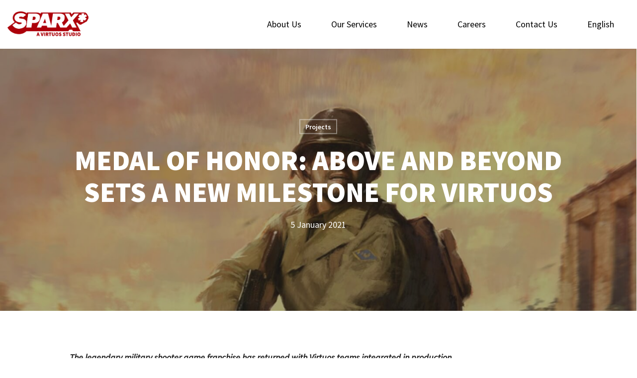

--- FILE ---
content_type: text/html; charset=UTF-8
request_url: https://www.sparx.com/projects/medal-of-honor-above-and-beyond-sets-a-new-milestone-for-virtuos/
body_size: 32269
content:

<!DOCTYPE html>

<html lang="en-US" class="no-js">
<head><meta charset="UTF-8"><script>if(navigator.userAgent.match(/MSIE|Internet Explorer/i)||navigator.userAgent.match(/Trident\/7\..*?rv:11/i)){var href=document.location.href;if(!href.match(/[?&]nowprocket/)){if(href.indexOf("?")==-1){if(href.indexOf("#")==-1){document.location.href=href+"?nowprocket=1"}else{document.location.href=href.replace("#","?nowprocket=1#")}}else{if(href.indexOf("#")==-1){document.location.href=href+"&nowprocket=1"}else{document.location.href=href.replace("#","&nowprocket=1#")}}}}</script><script>(()=>{class RocketLazyLoadScripts{constructor(){this.v="2.0.3",this.userEvents=["keydown","keyup","mousedown","mouseup","mousemove","mouseover","mouseenter","mouseout","mouseleave","touchmove","touchstart","touchend","touchcancel","wheel","click","dblclick","input","visibilitychange"],this.attributeEvents=["onblur","onclick","oncontextmenu","ondblclick","onfocus","onmousedown","onmouseenter","onmouseleave","onmousemove","onmouseout","onmouseover","onmouseup","onmousewheel","onscroll","onsubmit"]}async t(){this.i(),this.o(),/iP(ad|hone)/.test(navigator.userAgent)&&this.h(),this.u(),this.l(this),this.m(),this.k(this),this.p(this),this._(),await Promise.all([this.R(),this.L()]),this.lastBreath=Date.now(),this.S(this),this.P(),this.D(),this.O(),this.M(),await this.C(this.delayedScripts.normal),await this.C(this.delayedScripts.defer),await this.C(this.delayedScripts.async),this.F("domReady"),await this.T(),await this.j(),await this.I(),this.F("windowLoad"),await this.A(),window.dispatchEvent(new Event("rocket-allScriptsLoaded")),this.everythingLoaded=!0,this.lastTouchEnd&&await new Promise((t=>setTimeout(t,500-Date.now()+this.lastTouchEnd))),this.H(),this.F("all"),this.U(),this.W()}i(){this.CSPIssue=sessionStorage.getItem("rocketCSPIssue"),document.addEventListener("securitypolicyviolation",(t=>{this.CSPIssue||"script-src-elem"!==t.violatedDirective||"data"!==t.blockedURI||(this.CSPIssue=!0,sessionStorage.setItem("rocketCSPIssue",!0))}),{isRocket:!0})}o(){window.addEventListener("pageshow",(t=>{this.persisted=t.persisted,this.realWindowLoadedFired=!0}),{isRocket:!0}),window.addEventListener("pagehide",(()=>{this.onFirstUserAction=null}),{isRocket:!0})}h(){let t;function e(e){t=e}window.addEventListener("touchstart",e,{isRocket:!0}),window.addEventListener("touchend",(function i(o){Math.abs(o.changedTouches[0].pageX-t.changedTouches[0].pageX)<10&&Math.abs(o.changedTouches[0].pageY-t.changedTouches[0].pageY)<10&&o.timeStamp-t.timeStamp<200&&(o.target.dispatchEvent(new PointerEvent("click",{target:o.target,bubbles:!0,cancelable:!0,detail:1})),event.preventDefault(),window.removeEventListener("touchstart",e,{isRocket:!0}),window.removeEventListener("touchend",i,{isRocket:!0}))}),{isRocket:!0})}q(t){this.userActionTriggered||("mousemove"!==t.type||this.firstMousemoveIgnored?"keyup"===t.type||"mouseover"===t.type||"mouseout"===t.type||(this.userActionTriggered=!0,this.onFirstUserAction&&this.onFirstUserAction()):this.firstMousemoveIgnored=!0),"click"===t.type&&t.preventDefault(),this.savedUserEvents.length>0&&(t.stopPropagation(),t.stopImmediatePropagation()),"touchstart"===this.lastEvent&&"touchend"===t.type&&(this.lastTouchEnd=Date.now()),"click"===t.type&&(this.lastTouchEnd=0),this.lastEvent=t.type,this.savedUserEvents.push(t)}u(){this.savedUserEvents=[],this.userEventHandler=this.q.bind(this),this.userEvents.forEach((t=>window.addEventListener(t,this.userEventHandler,{passive:!1,isRocket:!0})))}U(){this.userEvents.forEach((t=>window.removeEventListener(t,this.userEventHandler,{passive:!1,isRocket:!0}))),this.savedUserEvents.forEach((t=>{t.target.dispatchEvent(new window[t.constructor.name](t.type,t))}))}m(){this.eventsMutationObserver=new MutationObserver((t=>{const e="return false";for(const i of t){if("attributes"===i.type){const t=i.target.getAttribute(i.attributeName);t&&t!==e&&(i.target.setAttribute("data-rocket-"+i.attributeName,t),i.target["rocket"+i.attributeName]=new Function("event",t),i.target.setAttribute(i.attributeName,e))}"childList"===i.type&&i.addedNodes.forEach((t=>{if(t.nodeType===Node.ELEMENT_NODE)for(const i of t.attributes)this.attributeEvents.includes(i.name)&&i.value&&""!==i.value&&(t.setAttribute("data-rocket-"+i.name,i.value),t["rocket"+i.name]=new Function("event",i.value),t.setAttribute(i.name,e))}))}})),this.eventsMutationObserver.observe(document,{subtree:!0,childList:!0,attributeFilter:this.attributeEvents})}H(){this.eventsMutationObserver.disconnect(),this.attributeEvents.forEach((t=>{document.querySelectorAll("[data-rocket-"+t+"]").forEach((e=>{e.setAttribute(t,e.getAttribute("data-rocket-"+t)),e.removeAttribute("data-rocket-"+t)}))}))}k(t){Object.defineProperty(HTMLElement.prototype,"onclick",{get(){return this.rocketonclick||null},set(e){this.rocketonclick=e,this.setAttribute(t.everythingLoaded?"onclick":"data-rocket-onclick","this.rocketonclick(event)")}})}S(t){function e(e,i){let o=e[i];e[i]=null,Object.defineProperty(e,i,{get:()=>o,set(s){t.everythingLoaded?o=s:e["rocket"+i]=o=s}})}e(document,"onreadystatechange"),e(window,"onload"),e(window,"onpageshow");try{Object.defineProperty(document,"readyState",{get:()=>t.rocketReadyState,set(e){t.rocketReadyState=e},configurable:!0}),document.readyState="loading"}catch(t){console.log("WPRocket DJE readyState conflict, bypassing")}}l(t){this.originalAddEventListener=EventTarget.prototype.addEventListener,this.originalRemoveEventListener=EventTarget.prototype.removeEventListener,this.savedEventListeners=[],EventTarget.prototype.addEventListener=function(e,i,o){o&&o.isRocket||!t.B(e,this)&&!t.userEvents.includes(e)||t.B(e,this)&&!t.userActionTriggered||e.startsWith("rocket-")||t.everythingLoaded?t.originalAddEventListener.call(this,e,i,o):t.savedEventListeners.push({target:this,remove:!1,type:e,func:i,options:o})},EventTarget.prototype.removeEventListener=function(e,i,o){o&&o.isRocket||!t.B(e,this)&&!t.userEvents.includes(e)||t.B(e,this)&&!t.userActionTriggered||e.startsWith("rocket-")||t.everythingLoaded?t.originalRemoveEventListener.call(this,e,i,o):t.savedEventListeners.push({target:this,remove:!0,type:e,func:i,options:o})}}F(t){"all"===t&&(EventTarget.prototype.addEventListener=this.originalAddEventListener,EventTarget.prototype.removeEventListener=this.originalRemoveEventListener),this.savedEventListeners=this.savedEventListeners.filter((e=>{let i=e.type,o=e.target||window;return"domReady"===t&&"DOMContentLoaded"!==i&&"readystatechange"!==i||("windowLoad"===t&&"load"!==i&&"readystatechange"!==i&&"pageshow"!==i||(this.B(i,o)&&(i="rocket-"+i),e.remove?o.removeEventListener(i,e.func,e.options):o.addEventListener(i,e.func,e.options),!1))}))}p(t){let e;function i(e){return t.everythingLoaded?e:e.split(" ").map((t=>"load"===t||t.startsWith("load.")?"rocket-jquery-load":t)).join(" ")}function o(o){function s(e){const s=o.fn[e];o.fn[e]=o.fn.init.prototype[e]=function(){return this[0]===window&&t.userActionTriggered&&("string"==typeof arguments[0]||arguments[0]instanceof String?arguments[0]=i(arguments[0]):"object"==typeof arguments[0]&&Object.keys(arguments[0]).forEach((t=>{const e=arguments[0][t];delete arguments[0][t],arguments[0][i(t)]=e}))),s.apply(this,arguments),this}}if(o&&o.fn&&!t.allJQueries.includes(o)){const e={DOMContentLoaded:[],"rocket-DOMContentLoaded":[]};for(const t in e)document.addEventListener(t,(()=>{e[t].forEach((t=>t()))}),{isRocket:!0});o.fn.ready=o.fn.init.prototype.ready=function(i){function s(){parseInt(o.fn.jquery)>2?setTimeout((()=>i.bind(document)(o))):i.bind(document)(o)}return t.realDomReadyFired?!t.userActionTriggered||t.fauxDomReadyFired?s():e["rocket-DOMContentLoaded"].push(s):e.DOMContentLoaded.push(s),o([])},s("on"),s("one"),s("off"),t.allJQueries.push(o)}e=o}t.allJQueries=[],o(window.jQuery),Object.defineProperty(window,"jQuery",{get:()=>e,set(t){o(t)}})}P(){const t=new Map;document.write=document.writeln=function(e){const i=document.currentScript,o=document.createRange(),s=i.parentElement;let n=t.get(i);void 0===n&&(n=i.nextSibling,t.set(i,n));const c=document.createDocumentFragment();o.setStart(c,0),c.appendChild(o.createContextualFragment(e)),s.insertBefore(c,n)}}async R(){return new Promise((t=>{this.userActionTriggered?t():this.onFirstUserAction=t}))}async L(){return new Promise((t=>{document.addEventListener("DOMContentLoaded",(()=>{this.realDomReadyFired=!0,t()}),{isRocket:!0})}))}async I(){return this.realWindowLoadedFired?Promise.resolve():new Promise((t=>{window.addEventListener("load",t,{isRocket:!0})}))}M(){this.pendingScripts=[];this.scriptsMutationObserver=new MutationObserver((t=>{for(const e of t)e.addedNodes.forEach((t=>{"SCRIPT"!==t.tagName||t.noModule||t.isWPRocket||this.pendingScripts.push({script:t,promise:new Promise((e=>{const i=()=>{const i=this.pendingScripts.findIndex((e=>e.script===t));i>=0&&this.pendingScripts.splice(i,1),e()};t.addEventListener("load",i,{isRocket:!0}),t.addEventListener("error",i,{isRocket:!0}),setTimeout(i,1e3)}))})}))})),this.scriptsMutationObserver.observe(document,{childList:!0,subtree:!0})}async j(){await this.J(),this.pendingScripts.length?(await this.pendingScripts[0].promise,await this.j()):this.scriptsMutationObserver.disconnect()}D(){this.delayedScripts={normal:[],async:[],defer:[]},document.querySelectorAll("script[type$=rocketlazyloadscript]").forEach((t=>{t.hasAttribute("data-rocket-src")?t.hasAttribute("async")&&!1!==t.async?this.delayedScripts.async.push(t):t.hasAttribute("defer")&&!1!==t.defer||"module"===t.getAttribute("data-rocket-type")?this.delayedScripts.defer.push(t):this.delayedScripts.normal.push(t):this.delayedScripts.normal.push(t)}))}async _(){await this.L();let t=[];document.querySelectorAll("script[type$=rocketlazyloadscript][data-rocket-src]").forEach((e=>{let i=e.getAttribute("data-rocket-src");if(i&&!i.startsWith("data:")){i.startsWith("//")&&(i=location.protocol+i);try{const o=new URL(i).origin;o!==location.origin&&t.push({src:o,crossOrigin:e.crossOrigin||"module"===e.getAttribute("data-rocket-type")})}catch(t){}}})),t=[...new Map(t.map((t=>[JSON.stringify(t),t]))).values()],this.N(t,"preconnect")}async $(t){if(await this.G(),!0!==t.noModule||!("noModule"in HTMLScriptElement.prototype))return new Promise((e=>{let i;function o(){(i||t).setAttribute("data-rocket-status","executed"),e()}try{if(navigator.userAgent.includes("Firefox/")||""===navigator.vendor||this.CSPIssue)i=document.createElement("script"),[...t.attributes].forEach((t=>{let e=t.nodeName;"type"!==e&&("data-rocket-type"===e&&(e="type"),"data-rocket-src"===e&&(e="src"),i.setAttribute(e,t.nodeValue))})),t.text&&(i.text=t.text),t.nonce&&(i.nonce=t.nonce),i.hasAttribute("src")?(i.addEventListener("load",o,{isRocket:!0}),i.addEventListener("error",(()=>{i.setAttribute("data-rocket-status","failed-network"),e()}),{isRocket:!0}),setTimeout((()=>{i.isConnected||e()}),1)):(i.text=t.text,o()),i.isWPRocket=!0,t.parentNode.replaceChild(i,t);else{const i=t.getAttribute("data-rocket-type"),s=t.getAttribute("data-rocket-src");i?(t.type=i,t.removeAttribute("data-rocket-type")):t.removeAttribute("type"),t.addEventListener("load",o,{isRocket:!0}),t.addEventListener("error",(i=>{this.CSPIssue&&i.target.src.startsWith("data:")?(console.log("WPRocket: CSP fallback activated"),t.removeAttribute("src"),this.$(t).then(e)):(t.setAttribute("data-rocket-status","failed-network"),e())}),{isRocket:!0}),s?(t.fetchPriority="high",t.removeAttribute("data-rocket-src"),t.src=s):t.src="data:text/javascript;base64,"+window.btoa(unescape(encodeURIComponent(t.text)))}}catch(i){t.setAttribute("data-rocket-status","failed-transform"),e()}}));t.setAttribute("data-rocket-status","skipped")}async C(t){const e=t.shift();return e?(e.isConnected&&await this.$(e),this.C(t)):Promise.resolve()}O(){this.N([...this.delayedScripts.normal,...this.delayedScripts.defer,...this.delayedScripts.async],"preload")}N(t,e){this.trash=this.trash||[];let i=!0;var o=document.createDocumentFragment();t.forEach((t=>{const s=t.getAttribute&&t.getAttribute("data-rocket-src")||t.src;if(s&&!s.startsWith("data:")){const n=document.createElement("link");n.href=s,n.rel=e,"preconnect"!==e&&(n.as="script",n.fetchPriority=i?"high":"low"),t.getAttribute&&"module"===t.getAttribute("data-rocket-type")&&(n.crossOrigin=!0),t.crossOrigin&&(n.crossOrigin=t.crossOrigin),t.integrity&&(n.integrity=t.integrity),t.nonce&&(n.nonce=t.nonce),o.appendChild(n),this.trash.push(n),i=!1}})),document.head.appendChild(o)}W(){this.trash.forEach((t=>t.remove()))}async T(){try{document.readyState="interactive"}catch(t){}this.fauxDomReadyFired=!0;try{await this.G(),document.dispatchEvent(new Event("rocket-readystatechange")),await this.G(),document.rocketonreadystatechange&&document.rocketonreadystatechange(),await this.G(),document.dispatchEvent(new Event("rocket-DOMContentLoaded")),await this.G(),window.dispatchEvent(new Event("rocket-DOMContentLoaded"))}catch(t){console.error(t)}}async A(){try{document.readyState="complete"}catch(t){}try{await this.G(),document.dispatchEvent(new Event("rocket-readystatechange")),await this.G(),document.rocketonreadystatechange&&document.rocketonreadystatechange(),await this.G(),window.dispatchEvent(new Event("rocket-load")),await this.G(),window.rocketonload&&window.rocketonload(),await this.G(),this.allJQueries.forEach((t=>t(window).trigger("rocket-jquery-load"))),await this.G();const t=new Event("rocket-pageshow");t.persisted=this.persisted,window.dispatchEvent(t),await this.G(),window.rocketonpageshow&&window.rocketonpageshow({persisted:this.persisted})}catch(t){console.error(t)}}async G(){Date.now()-this.lastBreath>45&&(await this.J(),this.lastBreath=Date.now())}async J(){return document.hidden?new Promise((t=>setTimeout(t))):new Promise((t=>requestAnimationFrame(t)))}B(t,e){return e===document&&"readystatechange"===t||(e===document&&"DOMContentLoaded"===t||(e===window&&"DOMContentLoaded"===t||(e===window&&"load"===t||e===window&&"pageshow"===t)))}static run(){(new RocketLazyLoadScripts).t()}}RocketLazyLoadScripts.run()})();</script>
	
	
	
	<meta name="viewport" content="width=device-width, initial-scale=1, maximum-scale=1, user-scalable=0" /><meta name='robots' content='index, follow, max-image-preview:large, max-snippet:-1, max-video-preview:-1' />
	<style>img:is([sizes="auto" i], [sizes^="auto," i]) { contain-intrinsic-size: 3000px 1500px }</style>
	<link rel="alternate" hreflang="vi" href="https://www.sparx.com/vi/du-an/medal-of-honor-above-and-beyond-mot-cot-moc-moi-cho-virtuos/" />
<link rel="alternate" hreflang="en" href="https://www.sparx.com/projects/medal-of-honor-above-and-beyond-sets-a-new-milestone-for-virtuos/" />
<link rel="alternate" hreflang="x-default" href="https://www.sparx.com/projects/medal-of-honor-above-and-beyond-sets-a-new-milestone-for-virtuos/" />

<!-- Google Tag Manager for WordPress by gtm4wp.com -->
<script data-cfasync="false" data-pagespeed-no-defer>
	var gtm4wp_datalayer_name = "dataLayer";
	var dataLayer = dataLayer || [];
</script>
<!-- End Google Tag Manager for WordPress by gtm4wp.com -->
	<!-- This site is optimized with the Yoast SEO plugin v25.7 - https://yoast.com/wordpress/plugins/seo/ -->
	<title>Medal of Honor: Above and Beyond Sets a New Milestone for Virtuos - Mr.</title>
<link crossorigin data-rocket-preconnect href="https://www.googletagmanager.com" rel="preconnect">
<link crossorigin data-rocket-preconnect href="https://snap.licdn.com" rel="preconnect">
<link crossorigin data-rocket-preconnect href="https://use.fontawesome.com" rel="preconnect"><link rel="preload" data-rocket-preload as="image" href="https://www.sparx.com/wp-content/uploads/2021/07/Medal-of-Honor-Above-and-Beyond-Header.jpg" fetchpriority="high">
	<meta name="description" content="The release of Medal of Honror: Above and Beyond has marked new milestone for Virtuos and Sparx* studios in production for VR and Oculus." />
	<link rel="canonical" href="https://www.sparx.com/projects/medal-of-honor-above-and-beyond-sets-a-new-milestone-for-virtuos/" />
	<meta property="og:locale" content="en_US" />
	<meta property="og:type" content="article" />
	<meta property="og:title" content="Medal of Honor: Above and Beyond Sets a New Milestone for Virtuos - Mr." />
	<meta property="og:description" content="The release of Medal of Honror: Above and Beyond has marked new milestone for Virtuos and Sparx* studios in production for VR and Oculus." />
	<meta property="og:url" content="https://www.sparx.com/projects/medal-of-honor-above-and-beyond-sets-a-new-milestone-for-virtuos/" />
	<meta property="og:site_name" content="Mr." />
	<meta property="article:published_time" content="2021-01-05T12:59:03+00:00" />
	<meta property="article:modified_time" content="2022-06-01T14:07:27+00:00" />
	<meta property="og:image" content="https://www.sparx.com/wp-content/uploads/2021/07/Medal-of-Honor-Above-and-Beyond-Header.jpg" />
	<meta property="og:image:width" content="1460" />
	<meta property="og:image:height" content="927" />
	<meta property="og:image:type" content="image/jpeg" />
	<meta name="author" content="Pham Van Nam" />
	<meta name="twitter:card" content="summary_large_image" />
	<meta name="twitter:label1" content="Written by" />
	<meta name="twitter:data1" content="Pham Van Nam" />
	<meta name="twitter:label2" content="Est. reading time" />
	<meta name="twitter:data2" content="2 minutes" />
	<script type="application/ld+json" class="yoast-schema-graph">{"@context":"https://schema.org","@graph":[{"@type":"WebPage","@id":"https://www.sparx.com/projects/medal-of-honor-above-and-beyond-sets-a-new-milestone-for-virtuos/","url":"https://www.sparx.com/projects/medal-of-honor-above-and-beyond-sets-a-new-milestone-for-virtuos/","name":"Medal of Honor: Above and Beyond Sets a New Milestone for Virtuos - Mr.","isPartOf":{"@id":"https://www.sparx.com/#website"},"primaryImageOfPage":{"@id":"https://www.sparx.com/projects/medal-of-honor-above-and-beyond-sets-a-new-milestone-for-virtuos/#primaryimage"},"image":{"@id":"https://www.sparx.com/projects/medal-of-honor-above-and-beyond-sets-a-new-milestone-for-virtuos/#primaryimage"},"thumbnailUrl":"https://www.sparx.com/wp-content/uploads/2021/07/Medal-of-Honor-Above-and-Beyond-Header.jpg","datePublished":"2021-01-05T12:59:03+00:00","dateModified":"2022-06-01T14:07:27+00:00","author":{"@id":"https://www.sparx.com/#/schema/person/c9d2aeacdb363ebb2cd61299f0bd9e5d"},"description":"The release of Medal of Honror: Above and Beyond has marked new milestone for Virtuos and Sparx* studios in production for VR and Oculus.","breadcrumb":{"@id":"https://www.sparx.com/projects/medal-of-honor-above-and-beyond-sets-a-new-milestone-for-virtuos/#breadcrumb"},"inLanguage":"en-US","potentialAction":[{"@type":"ReadAction","target":["https://www.sparx.com/projects/medal-of-honor-above-and-beyond-sets-a-new-milestone-for-virtuos/"]}]},{"@type":"ImageObject","inLanguage":"en-US","@id":"https://www.sparx.com/projects/medal-of-honor-above-and-beyond-sets-a-new-milestone-for-virtuos/#primaryimage","url":"https://www.sparx.com/wp-content/uploads/2021/07/Medal-of-Honor-Above-and-Beyond-Header.jpg","contentUrl":"https://www.sparx.com/wp-content/uploads/2021/07/Medal-of-Honor-Above-and-Beyond-Header.jpg","width":1460,"height":927,"caption":"Medal of Honor Above and Beyond"},{"@type":"BreadcrumbList","@id":"https://www.sparx.com/projects/medal-of-honor-above-and-beyond-sets-a-new-milestone-for-virtuos/#breadcrumb","itemListElement":[{"@type":"ListItem","position":1,"name":"Home","item":"https://www.sparx.com/"},{"@type":"ListItem","position":2,"name":"Medal of Honor: Above and Beyond Sets a New Milestone for Virtuos"}]},{"@type":"WebSite","@id":"https://www.sparx.com/#website","url":"https://www.sparx.com/","name":"Mr.","description":"Unlimited Game Art Production","potentialAction":[{"@type":"SearchAction","target":{"@type":"EntryPoint","urlTemplate":"https://www.sparx.com/?s={search_term_string}"},"query-input":{"@type":"PropertyValueSpecification","valueRequired":true,"valueName":"search_term_string"}}],"inLanguage":"en-US"},{"@type":"Person","@id":"https://www.sparx.com/#/schema/person/c9d2aeacdb363ebb2cd61299f0bd9e5d","name":"Pham Van Nam","image":{"@type":"ImageObject","inLanguage":"en-US","@id":"https://www.sparx.com/#/schema/person/image/","url":"https://secure.gravatar.com/avatar/93393fc7860ee34e77ade8ec0d760bd53047d6249bf395cf9711c5ec72258bbe?s=96&d=mm&r=g","contentUrl":"https://secure.gravatar.com/avatar/93393fc7860ee34e77ade8ec0d760bd53047d6249bf395cf9711c5ec72258bbe?s=96&d=mm&r=g","caption":"Pham Van Nam"},"url":"https://www.sparx.com/author/nampham/"}]}</script>
	<!-- / Yoast SEO plugin. -->



<link rel='dns-prefetch' href='//use.fontawesome.com' />
<link rel='dns-prefetch' href='//www.googletagmanager.com' />

<link rel="alternate" type="application/rss+xml" title="Mr. &raquo; Feed" href="https://www.sparx.com/feed/" />
<link rel="alternate" type="application/rss+xml" title="Mr. &raquo; Comments Feed" href="https://www.sparx.com/comments/feed/" />
<link rel="alternate" type="application/rss+xml" title="Mr. &raquo; Medal of Honor: Above and Beyond Sets a New Milestone for Virtuos Comments Feed" href="https://www.sparx.com/projects/medal-of-honor-above-and-beyond-sets-a-new-milestone-for-virtuos/feed/" />
<link rel='stylesheet' id='sdm-styles-css' href='https://www.sparx.com/wp-content/plugins/simple-download-monitor/css/sdm_wp_styles.css?ver=6.8.3' type='text/css' media='all' />
<style id='wp-emoji-styles-inline-css' type='text/css'>

	img.wp-smiley, img.emoji {
		display: inline !important;
		border: none !important;
		box-shadow: none !important;
		height: 1em !important;
		width: 1em !important;
		margin: 0 0.07em !important;
		vertical-align: -0.1em !important;
		background: none !important;
		padding: 0 !important;
	}
</style>
<link rel='stylesheet' id='wp-block-library-css' href='https://www.sparx.com/wp-includes/css/dist/block-library/style.min.css?ver=6.8.3' type='text/css' media='all' />
<style id='font-awesome-svg-styles-default-inline-css' type='text/css'>
.svg-inline--fa {
  display: inline-block;
  height: 1em;
  overflow: visible;
  vertical-align: -.125em;
}
</style>
<link rel='stylesheet' id='font-awesome-svg-styles-css' href='https://www.sparx.com/wp-content/uploads/font-awesome/v5.15.1/css/svg-with-js.css' type='text/css' media='all' />
<style id='font-awesome-svg-styles-inline-css' type='text/css'>
   .wp-block-font-awesome-icon svg::before,
   .wp-rich-text-font-awesome-icon svg::before {content: unset;}
</style>
<style id='global-styles-inline-css' type='text/css'>
:root{--wp--preset--aspect-ratio--square: 1;--wp--preset--aspect-ratio--4-3: 4/3;--wp--preset--aspect-ratio--3-4: 3/4;--wp--preset--aspect-ratio--3-2: 3/2;--wp--preset--aspect-ratio--2-3: 2/3;--wp--preset--aspect-ratio--16-9: 16/9;--wp--preset--aspect-ratio--9-16: 9/16;--wp--preset--color--black: #000000;--wp--preset--color--cyan-bluish-gray: #abb8c3;--wp--preset--color--white: #ffffff;--wp--preset--color--pale-pink: #f78da7;--wp--preset--color--vivid-red: #cf2e2e;--wp--preset--color--luminous-vivid-orange: #ff6900;--wp--preset--color--luminous-vivid-amber: #fcb900;--wp--preset--color--light-green-cyan: #7bdcb5;--wp--preset--color--vivid-green-cyan: #00d084;--wp--preset--color--pale-cyan-blue: #8ed1fc;--wp--preset--color--vivid-cyan-blue: #0693e3;--wp--preset--color--vivid-purple: #9b51e0;--wp--preset--gradient--vivid-cyan-blue-to-vivid-purple: linear-gradient(135deg,rgba(6,147,227,1) 0%,rgb(155,81,224) 100%);--wp--preset--gradient--light-green-cyan-to-vivid-green-cyan: linear-gradient(135deg,rgb(122,220,180) 0%,rgb(0,208,130) 100%);--wp--preset--gradient--luminous-vivid-amber-to-luminous-vivid-orange: linear-gradient(135deg,rgba(252,185,0,1) 0%,rgba(255,105,0,1) 100%);--wp--preset--gradient--luminous-vivid-orange-to-vivid-red: linear-gradient(135deg,rgba(255,105,0,1) 0%,rgb(207,46,46) 100%);--wp--preset--gradient--very-light-gray-to-cyan-bluish-gray: linear-gradient(135deg,rgb(238,238,238) 0%,rgb(169,184,195) 100%);--wp--preset--gradient--cool-to-warm-spectrum: linear-gradient(135deg,rgb(74,234,220) 0%,rgb(151,120,209) 20%,rgb(207,42,186) 40%,rgb(238,44,130) 60%,rgb(251,105,98) 80%,rgb(254,248,76) 100%);--wp--preset--gradient--blush-light-purple: linear-gradient(135deg,rgb(255,206,236) 0%,rgb(152,150,240) 100%);--wp--preset--gradient--blush-bordeaux: linear-gradient(135deg,rgb(254,205,165) 0%,rgb(254,45,45) 50%,rgb(107,0,62) 100%);--wp--preset--gradient--luminous-dusk: linear-gradient(135deg,rgb(255,203,112) 0%,rgb(199,81,192) 50%,rgb(65,88,208) 100%);--wp--preset--gradient--pale-ocean: linear-gradient(135deg,rgb(255,245,203) 0%,rgb(182,227,212) 50%,rgb(51,167,181) 100%);--wp--preset--gradient--electric-grass: linear-gradient(135deg,rgb(202,248,128) 0%,rgb(113,206,126) 100%);--wp--preset--gradient--midnight: linear-gradient(135deg,rgb(2,3,129) 0%,rgb(40,116,252) 100%);--wp--preset--font-size--small: 13px;--wp--preset--font-size--medium: 20px;--wp--preset--font-size--large: 36px;--wp--preset--font-size--x-large: 42px;--wp--preset--spacing--20: 0.44rem;--wp--preset--spacing--30: 0.67rem;--wp--preset--spacing--40: 1rem;--wp--preset--spacing--50: 1.5rem;--wp--preset--spacing--60: 2.25rem;--wp--preset--spacing--70: 3.38rem;--wp--preset--spacing--80: 5.06rem;--wp--preset--shadow--natural: 6px 6px 9px rgba(0, 0, 0, 0.2);--wp--preset--shadow--deep: 12px 12px 50px rgba(0, 0, 0, 0.4);--wp--preset--shadow--sharp: 6px 6px 0px rgba(0, 0, 0, 0.2);--wp--preset--shadow--outlined: 6px 6px 0px -3px rgba(255, 255, 255, 1), 6px 6px rgba(0, 0, 0, 1);--wp--preset--shadow--crisp: 6px 6px 0px rgba(0, 0, 0, 1);}:root { --wp--style--global--content-size: 1300px;--wp--style--global--wide-size: 1300px; }:where(body) { margin: 0; }.wp-site-blocks > .alignleft { float: left; margin-right: 2em; }.wp-site-blocks > .alignright { float: right; margin-left: 2em; }.wp-site-blocks > .aligncenter { justify-content: center; margin-left: auto; margin-right: auto; }:where(.is-layout-flex){gap: 0.5em;}:where(.is-layout-grid){gap: 0.5em;}.is-layout-flow > .alignleft{float: left;margin-inline-start: 0;margin-inline-end: 2em;}.is-layout-flow > .alignright{float: right;margin-inline-start: 2em;margin-inline-end: 0;}.is-layout-flow > .aligncenter{margin-left: auto !important;margin-right: auto !important;}.is-layout-constrained > .alignleft{float: left;margin-inline-start: 0;margin-inline-end: 2em;}.is-layout-constrained > .alignright{float: right;margin-inline-start: 2em;margin-inline-end: 0;}.is-layout-constrained > .aligncenter{margin-left: auto !important;margin-right: auto !important;}.is-layout-constrained > :where(:not(.alignleft):not(.alignright):not(.alignfull)){max-width: var(--wp--style--global--content-size);margin-left: auto !important;margin-right: auto !important;}.is-layout-constrained > .alignwide{max-width: var(--wp--style--global--wide-size);}body .is-layout-flex{display: flex;}.is-layout-flex{flex-wrap: wrap;align-items: center;}.is-layout-flex > :is(*, div){margin: 0;}body .is-layout-grid{display: grid;}.is-layout-grid > :is(*, div){margin: 0;}body{padding-top: 0px;padding-right: 0px;padding-bottom: 0px;padding-left: 0px;}:root :where(.wp-element-button, .wp-block-button__link){background-color: #32373c;border-width: 0;color: #fff;font-family: inherit;font-size: inherit;line-height: inherit;padding: calc(0.667em + 2px) calc(1.333em + 2px);text-decoration: none;}.has-black-color{color: var(--wp--preset--color--black) !important;}.has-cyan-bluish-gray-color{color: var(--wp--preset--color--cyan-bluish-gray) !important;}.has-white-color{color: var(--wp--preset--color--white) !important;}.has-pale-pink-color{color: var(--wp--preset--color--pale-pink) !important;}.has-vivid-red-color{color: var(--wp--preset--color--vivid-red) !important;}.has-luminous-vivid-orange-color{color: var(--wp--preset--color--luminous-vivid-orange) !important;}.has-luminous-vivid-amber-color{color: var(--wp--preset--color--luminous-vivid-amber) !important;}.has-light-green-cyan-color{color: var(--wp--preset--color--light-green-cyan) !important;}.has-vivid-green-cyan-color{color: var(--wp--preset--color--vivid-green-cyan) !important;}.has-pale-cyan-blue-color{color: var(--wp--preset--color--pale-cyan-blue) !important;}.has-vivid-cyan-blue-color{color: var(--wp--preset--color--vivid-cyan-blue) !important;}.has-vivid-purple-color{color: var(--wp--preset--color--vivid-purple) !important;}.has-black-background-color{background-color: var(--wp--preset--color--black) !important;}.has-cyan-bluish-gray-background-color{background-color: var(--wp--preset--color--cyan-bluish-gray) !important;}.has-white-background-color{background-color: var(--wp--preset--color--white) !important;}.has-pale-pink-background-color{background-color: var(--wp--preset--color--pale-pink) !important;}.has-vivid-red-background-color{background-color: var(--wp--preset--color--vivid-red) !important;}.has-luminous-vivid-orange-background-color{background-color: var(--wp--preset--color--luminous-vivid-orange) !important;}.has-luminous-vivid-amber-background-color{background-color: var(--wp--preset--color--luminous-vivid-amber) !important;}.has-light-green-cyan-background-color{background-color: var(--wp--preset--color--light-green-cyan) !important;}.has-vivid-green-cyan-background-color{background-color: var(--wp--preset--color--vivid-green-cyan) !important;}.has-pale-cyan-blue-background-color{background-color: var(--wp--preset--color--pale-cyan-blue) !important;}.has-vivid-cyan-blue-background-color{background-color: var(--wp--preset--color--vivid-cyan-blue) !important;}.has-vivid-purple-background-color{background-color: var(--wp--preset--color--vivid-purple) !important;}.has-black-border-color{border-color: var(--wp--preset--color--black) !important;}.has-cyan-bluish-gray-border-color{border-color: var(--wp--preset--color--cyan-bluish-gray) !important;}.has-white-border-color{border-color: var(--wp--preset--color--white) !important;}.has-pale-pink-border-color{border-color: var(--wp--preset--color--pale-pink) !important;}.has-vivid-red-border-color{border-color: var(--wp--preset--color--vivid-red) !important;}.has-luminous-vivid-orange-border-color{border-color: var(--wp--preset--color--luminous-vivid-orange) !important;}.has-luminous-vivid-amber-border-color{border-color: var(--wp--preset--color--luminous-vivid-amber) !important;}.has-light-green-cyan-border-color{border-color: var(--wp--preset--color--light-green-cyan) !important;}.has-vivid-green-cyan-border-color{border-color: var(--wp--preset--color--vivid-green-cyan) !important;}.has-pale-cyan-blue-border-color{border-color: var(--wp--preset--color--pale-cyan-blue) !important;}.has-vivid-cyan-blue-border-color{border-color: var(--wp--preset--color--vivid-cyan-blue) !important;}.has-vivid-purple-border-color{border-color: var(--wp--preset--color--vivid-purple) !important;}.has-vivid-cyan-blue-to-vivid-purple-gradient-background{background: var(--wp--preset--gradient--vivid-cyan-blue-to-vivid-purple) !important;}.has-light-green-cyan-to-vivid-green-cyan-gradient-background{background: var(--wp--preset--gradient--light-green-cyan-to-vivid-green-cyan) !important;}.has-luminous-vivid-amber-to-luminous-vivid-orange-gradient-background{background: var(--wp--preset--gradient--luminous-vivid-amber-to-luminous-vivid-orange) !important;}.has-luminous-vivid-orange-to-vivid-red-gradient-background{background: var(--wp--preset--gradient--luminous-vivid-orange-to-vivid-red) !important;}.has-very-light-gray-to-cyan-bluish-gray-gradient-background{background: var(--wp--preset--gradient--very-light-gray-to-cyan-bluish-gray) !important;}.has-cool-to-warm-spectrum-gradient-background{background: var(--wp--preset--gradient--cool-to-warm-spectrum) !important;}.has-blush-light-purple-gradient-background{background: var(--wp--preset--gradient--blush-light-purple) !important;}.has-blush-bordeaux-gradient-background{background: var(--wp--preset--gradient--blush-bordeaux) !important;}.has-luminous-dusk-gradient-background{background: var(--wp--preset--gradient--luminous-dusk) !important;}.has-pale-ocean-gradient-background{background: var(--wp--preset--gradient--pale-ocean) !important;}.has-electric-grass-gradient-background{background: var(--wp--preset--gradient--electric-grass) !important;}.has-midnight-gradient-background{background: var(--wp--preset--gradient--midnight) !important;}.has-small-font-size{font-size: var(--wp--preset--font-size--small) !important;}.has-medium-font-size{font-size: var(--wp--preset--font-size--medium) !important;}.has-large-font-size{font-size: var(--wp--preset--font-size--large) !important;}.has-x-large-font-size{font-size: var(--wp--preset--font-size--x-large) !important;}
:where(.wp-block-post-template.is-layout-flex){gap: 1.25em;}:where(.wp-block-post-template.is-layout-grid){gap: 1.25em;}
:where(.wp-block-columns.is-layout-flex){gap: 2em;}:where(.wp-block-columns.is-layout-grid){gap: 2em;}
:root :where(.wp-block-pullquote){font-size: 1.5em;line-height: 1.6;}
</style>
<link rel='stylesheet' id='image-hover-effects-css-css' href='https://www.sparx.com/wp-content/plugins/mega-addons-for-visual-composer/css/ihover.css?ver=6.8.3' type='text/css' media='all' />
<link rel='stylesheet' id='style-css-css' href='https://www.sparx.com/wp-content/plugins/mega-addons-for-visual-composer/css/style.css?ver=6.8.3' type='text/css' media='all' />
<link rel='stylesheet' id='font-awesome-latest-css' href='https://www.sparx.com/wp-content/plugins/mega-addons-for-visual-composer/css/font-awesome/css/all.css?ver=6.8.3' type='text/css' media='all' />
<link rel='stylesheet' id='salient-social-css' href='https://www.sparx.com/wp-content/plugins/salient-social/css/style.css?ver=1.2.5' type='text/css' media='all' />
<style id='salient-social-inline-css' type='text/css'>

  .sharing-default-minimal .nectar-love.loved,
  body .nectar-social[data-color-override="override"].fixed > a:before, 
  body .nectar-social[data-color-override="override"].fixed .nectar-social-inner a,
  .sharing-default-minimal .nectar-social[data-color-override="override"] .nectar-social-inner a:hover,
  .nectar-social.vertical[data-color-override="override"] .nectar-social-inner a:hover {
    background-color: #dd3333;
  }
  .nectar-social.hover .nectar-love.loved,
  .nectar-social.hover > .nectar-love-button a:hover,
  .nectar-social[data-color-override="override"].hover > div a:hover,
  #single-below-header .nectar-social[data-color-override="override"].hover > div a:hover,
  .nectar-social[data-color-override="override"].hover .share-btn:hover,
  .sharing-default-minimal .nectar-social[data-color-override="override"] .nectar-social-inner a {
    border-color: #dd3333;
  }
  #single-below-header .nectar-social.hover .nectar-love.loved i,
  #single-below-header .nectar-social.hover[data-color-override="override"] a:hover,
  #single-below-header .nectar-social.hover[data-color-override="override"] a:hover i,
  #single-below-header .nectar-social.hover .nectar-love-button a:hover i,
  .nectar-love:hover i,
  .hover .nectar-love:hover .total_loves,
  .nectar-love.loved i,
  .nectar-social.hover .nectar-love.loved .total_loves,
  .nectar-social.hover .share-btn:hover, 
  .nectar-social[data-color-override="override"].hover .nectar-social-inner a:hover,
  .nectar-social[data-color-override="override"].hover > div:hover span,
  .sharing-default-minimal .nectar-social[data-color-override="override"] .nectar-social-inner a:not(:hover) i,
  .sharing-default-minimal .nectar-social[data-color-override="override"] .nectar-social-inner a:not(:hover) {
    color: #dd3333;
  }
</style>
<link rel='stylesheet' id='tss-css' href='https://www.sparx.com/wp-content/plugins/testimonial-slider-and-showcase/assets/css/wptestimonial.css?ver=2.3.17' type='text/css' media='all' />
<link rel='stylesheet' id='wpex-infgrapihcs-css' href='https://www.sparx.com/wp-content/plugins/wp-timelines/css/style-infographics.css?ver=1.0' type='text/css' media='all' />
<link rel='stylesheet' id='wpex-font-awesome-css' href='https://www.sparx.com/wp-content/plugins/wp-timelines/css/font-awesome/css/font-awesome.min.css?ver=6.8.3' type='text/css' media='all' />
<link rel='stylesheet' id='wpex-google-fonts-css' href='//www.sparx.com/wp-content/uploads/omgf/wpex-google-fonts/wpex-google-fonts.css?ver=1707638631' type='text/css' media='all' />
<link rel='stylesheet' id='wpex-ex_s_lick-css' href='https://www.sparx.com/wp-content/plugins/wp-timelines/js/ex_s_lick/ex_s_lick.css?ver=6.8.3' type='text/css' media='all' />
<link rel='stylesheet' id='wpex-ex_s_lick-theme-css' href='https://www.sparx.com/wp-content/plugins/wp-timelines/js/ex_s_lick/ex_s_lick-theme.css?ver=6.8.3' type='text/css' media='all' />
<link rel='stylesheet' id='wpex-timeline-animate-css' href='https://www.sparx.com/wp-content/plugins/wp-timelines/css/animate.css?ver=6.8.3' type='text/css' media='all' />
<link rel='stylesheet' id='wpex-timeline-css-css' href='https://www.sparx.com/wp-content/plugins/wp-timelines/css/style.css?ver=3.6' type='text/css' media='all' />
<link rel='stylesheet' id='wpex-timeline-sidebyside-css' href='https://www.sparx.com/wp-content/plugins/wp-timelines/css/style-sidebyside.css?ver=6.8.3' type='text/css' media='all' />
<link rel='stylesheet' id='wpex-horiz-css-css' href='https://www.sparx.com/wp-content/plugins/wp-timelines/css/horiz-style.css?ver=3.2' type='text/css' media='all' />
<link rel='stylesheet' id='wpex-timeline-dark-css-css' href='https://www.sparx.com/wp-content/plugins/wp-timelines/css/dark.css?ver=6.8.3' type='text/css' media='all' />
<style id='wpex-timeline-dark-css-inline-css' type='text/css'>
    .wpex-timeline > li .wpex-timeline-icon .fa{font-weight: normal;}
    	.wpex-timeline-list,
    .wpex .wptl-excerpt,
    .wpex-single-timeline,
    .glightbox-clean .gslide-desc,
    #glightbox-body.extl-lb .gslide-description.description-right p,
    .extl-hoz-sbd-ct,
	.wpex{font-family: "Source Sans Pro", sans-serif;}
	.wpex-single-timeline h1.tl-title,
	.wpex-timeline-list.show-icon li .wpex-content-left,
    .wpex-timeline-list .wptl-feature-name span,
    .wpex .wpex-dates a, .wpex h2, .wpex h2 a, .wpex .timeline-details h2,
    .wpex-timeline > li .wpex-timeline-time span:last-child,
    .extl-lb .gslide-description.description-right h3.lb-title,
    .wpex-timeline > li .wpex-timeline-label h2 a,
    .wpex.horizontal-timeline .extl-hoz-sbs h2 a, 
    .wpex.horizontal-timeline .wpex-timeline-label h2 a,
    #glightbox-body.extl-lb .gslide-description.description-right h3.lb-title,
    .wpex .timeline-details h2{
        font-family: "Source Sans Pro", sans-serif;            }
	.wptl-more-meta span a, .wptl-more-meta span,
	.wpex-endlabel.wpex-loadmore span, .wpex-tltitle.wpex-loadmore span, .wpex-loadmore .loadmore-timeline,
    .wpex .timeline-details .wptl-readmore > a,
    .wpex-timeline > li .wpex-timeline-time span.info-h,
    #glightbox-body.extl-lb .gslide-description.description-right h3.lb-title + span,
	li .wptl-readmore-center > a{font-family: "Source Sans Pro", sans-serif;}
	.timeline-media > a{display: inline-block; box-shadow: none;}
    .wpex-timeline > li .wpex-timeline-label h2 a,
    .wpex-timeline-icon > a,
    .wpex.horizontal-timeline .wpex-timeline-label h2 a,
    .timeline-media > a, time.wpex-timeline-time > a, .wpex-leftdate + a, a.img-left { pointer-events: none;} .wptl-readmore-center, .wptl-readmore { display: none !important;} 
    .wpex-timeline-list.left-tl.wptl-lightbox .wpex-leftdate + a,
    .wpex-timeline-list.wptl-lightbox a.img-left {
        pointer-events: auto;
    }
    			.wpifgr-timeline{font-family: "Source Sans Pro", sans-serif;}
						.wpifgr-timeline .tlif-title{font-family: Source Sans Pro;}
						.wpifgr-timeline .tlif-readmore{font-family: Source Sans Pro;}
						.wpifgr-timeline .tlif-readmore{ display:none;}
			.wpifgr-timeline .infogr-list h2 a{pointer-events: none;}
			
</style>
<link rel='stylesheet' id='wpml-menu-item-0-css' href='https://www.sparx.com/wp-content/plugins/sitepress-multilingual-cms/templates/language-switchers/menu-item/style.min.css?ver=1' type='text/css' media='all' />
<link rel='stylesheet' id='font-awesome-css' href='https://www.sparx.com/wp-content/themes/salient/css/font-awesome-legacy.min.css?ver=4.7.1' type='text/css' media='all' />
<link rel='stylesheet' id='salient-grid-system-css' href='https://www.sparx.com/wp-content/themes/salient/css/build/grid-system.css?ver=17.2.0' type='text/css' media='all' />
<link rel='stylesheet' id='main-styles-css' href='https://www.sparx.com/wp-content/themes/salient/css/build/style.css?ver=17.2.0' type='text/css' media='all' />
<link rel='stylesheet' id='nectar-single-styles-css' href='https://www.sparx.com/wp-content/themes/salient/css/build/single.css?ver=17.2.0' type='text/css' media='all' />
<link rel='stylesheet' id='nectar-element-recent-posts-css' href='https://www.sparx.com/wp-content/themes/salient/css/build/elements/element-recent-posts.css?ver=17.2.0' type='text/css' media='all' />
<link rel='stylesheet' id='nectar_default_font_open_sans-css' href='//www.sparx.com/wp-content/uploads/omgf/nectar_default_font_open_sans/nectar_default_font_open_sans.css?ver=1707638631' type='text/css' media='all' />
<link rel='stylesheet' id='responsive-css' href='https://www.sparx.com/wp-content/themes/salient/css/build/responsive.css?ver=17.2.0' type='text/css' media='all' />
<link rel='stylesheet' id='skin-material-css' href='https://www.sparx.com/wp-content/themes/salient/css/build/skin-material.css?ver=17.2.0' type='text/css' media='all' />
<style id='salient-wp-menu-dynamic-fallback-inline-css' type='text/css'>
#header-outer .nectar-ext-menu-item .image-layer-outer,#header-outer .nectar-ext-menu-item .image-layer,#header-outer .nectar-ext-menu-item .color-overlay,#slide-out-widget-area .nectar-ext-menu-item .image-layer-outer,#slide-out-widget-area .nectar-ext-menu-item .color-overlay,#slide-out-widget-area .nectar-ext-menu-item .image-layer{position:absolute;top:0;left:0;width:100%;height:100%;overflow:hidden;}.nectar-ext-menu-item .inner-content{position:relative;z-index:10;width:100%;}.nectar-ext-menu-item .image-layer{background-size:cover;background-position:center;transition:opacity 0.25s ease 0.1s;}.nectar-ext-menu-item .image-layer video{object-fit:cover;width:100%;height:100%;}#header-outer nav .nectar-ext-menu-item .image-layer:not(.loaded){background-image:none!important;}#header-outer nav .nectar-ext-menu-item .image-layer{opacity:0;}#header-outer nav .nectar-ext-menu-item .image-layer.loaded{opacity:1;}.nectar-ext-menu-item span[class*="inherit-h"] + .menu-item-desc{margin-top:0.4rem;}#mobile-menu .nectar-ext-menu-item .title,#slide-out-widget-area .nectar-ext-menu-item .title,.nectar-ext-menu-item .menu-title-text,.nectar-ext-menu-item .menu-item-desc{position:relative;}.nectar-ext-menu-item .menu-item-desc{display:block;line-height:1.4em;}body #slide-out-widget-area .nectar-ext-menu-item .menu-item-desc{line-height:1.4em;}#mobile-menu .nectar-ext-menu-item .title,#slide-out-widget-area .nectar-ext-menu-item:not(.style-img-above-text) .title,.nectar-ext-menu-item:not(.style-img-above-text) .menu-title-text,.nectar-ext-menu-item:not(.style-img-above-text) .menu-item-desc,.nectar-ext-menu-item:not(.style-img-above-text) i:before,.nectar-ext-menu-item:not(.style-img-above-text) .svg-icon{color:#fff;}#mobile-menu .nectar-ext-menu-item.style-img-above-text .title{color:inherit;}.sf-menu li ul li a .nectar-ext-menu-item .menu-title-text:after{display:none;}.menu-item .widget-area-active[data-margin="default"] > div:not(:last-child){margin-bottom:20px;}.nectar-ext-menu-item__button{display:inline-block;padding-top:2em;}#header-outer nav li:not([class*="current"]) > a .nectar-ext-menu-item .inner-content.has-button .title .menu-title-text{background-image:none;}.nectar-ext-menu-item__button .nectar-cta:not([data-color="transparent"]){margin-top:.8em;margin-bottom:.8em;}.nectar-ext-menu-item .color-overlay{transition:opacity 0.5s cubic-bezier(.15,.75,.5,1);}.nectar-ext-menu-item:hover .hover-zoom-in-slow .image-layer{transform:scale(1.15);transition:transform 4s cubic-bezier(0.1,0.2,.7,1);}.nectar-ext-menu-item:hover .hover-zoom-in-slow .color-overlay{transition:opacity 1.5s cubic-bezier(.15,.75,.5,1);}.nectar-ext-menu-item .hover-zoom-in-slow .image-layer{transition:transform 0.5s cubic-bezier(.15,.75,.5,1);}.nectar-ext-menu-item .hover-zoom-in-slow .color-overlay{transition:opacity 0.5s cubic-bezier(.15,.75,.5,1);}.nectar-ext-menu-item:hover .hover-zoom-in .image-layer{transform:scale(1.12);}.nectar-ext-menu-item .hover-zoom-in .image-layer{transition:transform 0.5s cubic-bezier(.15,.75,.5,1);}.nectar-ext-menu-item{display:flex;text-align:left;}#slide-out-widget-area .nectar-ext-menu-item .title,#slide-out-widget-area .nectar-ext-menu-item .menu-item-desc,#slide-out-widget-area .nectar-ext-menu-item .menu-title-text,#mobile-menu .nectar-ext-menu-item .title,#mobile-menu .nectar-ext-menu-item .menu-item-desc,#mobile-menu .nectar-ext-menu-item .menu-title-text{color:inherit!important;}#slide-out-widget-area .nectar-ext-menu-item,#mobile-menu .nectar-ext-menu-item{display:block;}#slide-out-widget-area .nectar-ext-menu-item .inner-content,#mobile-menu .nectar-ext-menu-item .inner-content{width:100%;}#slide-out-widget-area.fullscreen-alt .nectar-ext-menu-item,#slide-out-widget-area.fullscreen .nectar-ext-menu-item{text-align:center;}#header-outer .nectar-ext-menu-item.style-img-above-text .image-layer-outer,#slide-out-widget-area .nectar-ext-menu-item.style-img-above-text .image-layer-outer{position:relative;}#header-outer .nectar-ext-menu-item.style-img-above-text,#slide-out-widget-area .nectar-ext-menu-item.style-img-above-text{flex-direction:column;}
</style>
<link rel='stylesheet' id='font-awesome-official-css' href='https://use.fontawesome.com/releases/v5.15.1/css/all.css' type='text/css' media='all' integrity="sha384-vp86vTRFVJgpjF9jiIGPEEqYqlDwgyBgEF109VFjmqGmIY/Y4HV4d3Gp2irVfcrp" crossorigin="anonymous" />
<link rel='stylesheet' id='wpdreams-asl-basic-css' href='https://www.sparx.com/wp-content/plugins/ajax-search-lite/css/style.basic.css?ver=4.13.1' type='text/css' media='all' />
<link rel='stylesheet' id='wpdreams-asl-instance-css' href='https://www.sparx.com/wp-content/plugins/ajax-search-lite/css/style-curvy-black.css?ver=4.13.1' type='text/css' media='all' />
<link rel='stylesheet' id='js_composer_front-css' href='https://www.sparx.com/wp-content/themes/salient/css/build/plugins/js_composer.css?ver=17.2.0' type='text/css' media='all' />
<link rel='stylesheet' id='dynamic-css-css' href='https://www.sparx.com/wp-content/themes/salient/css/salient-dynamic-styles.css?ver=25142' type='text/css' media='all' />
<style id='dynamic-css-inline-css' type='text/css'>
#page-header-bg[data-post-hs="default_minimal"] .inner-wrap{text-align:center}#page-header-bg[data-post-hs="default_minimal"] .inner-wrap >a,.material #page-header-bg.fullscreen-header .inner-wrap >a{color:#fff;font-weight:600;border:var(--nectar-border-thickness) solid rgba(255,255,255,0.4);padding:4px 10px;margin:5px 6px 0 5px;display:inline-block;transition:all 0.2s ease;-webkit-transition:all 0.2s ease;font-size:14px;line-height:18px}body.material #page-header-bg.fullscreen-header .inner-wrap >a{margin-bottom:15px;}body.material #page-header-bg.fullscreen-header .inner-wrap >a{border:none;padding:6px 10px}body[data-button-style^="rounded"] #page-header-bg[data-post-hs="default_minimal"] .inner-wrap >a,body[data-button-style^="rounded"].material #page-header-bg.fullscreen-header .inner-wrap >a{border-radius:100px}body.single [data-post-hs="default_minimal"] #single-below-header span,body.single .heading-title[data-header-style="default_minimal"] #single-below-header span{line-height:14px;}#page-header-bg[data-post-hs="default_minimal"] #single-below-header{text-align:center;position:relative;z-index:100}#page-header-bg[data-post-hs="default_minimal"] #single-below-header span{float:none;display:inline-block}#page-header-bg[data-post-hs="default_minimal"] .inner-wrap >a:hover,#page-header-bg[data-post-hs="default_minimal"] .inner-wrap >a:focus{border-color:transparent}#page-header-bg.fullscreen-header .avatar,#page-header-bg[data-post-hs="default_minimal"] .avatar{border-radius:100%}#page-header-bg.fullscreen-header .meta-author span,#page-header-bg[data-post-hs="default_minimal"] .meta-author span{display:block}#page-header-bg.fullscreen-header .meta-author img{margin-bottom:0;height:50px;width:auto}#page-header-bg[data-post-hs="default_minimal"] .meta-author img{margin-bottom:0;height:40px;width:auto}#page-header-bg[data-post-hs="default_minimal"] .author-section{position:absolute;bottom:30px}#page-header-bg.fullscreen-header .meta-author,#page-header-bg[data-post-hs="default_minimal"] .meta-author{font-size:18px}#page-header-bg.fullscreen-header .author-section .meta-date,#page-header-bg[data-post-hs="default_minimal"] .author-section .meta-date{font-size:12px;color:rgba(255,255,255,0.8)}#page-header-bg.fullscreen-header .author-section .meta-date i{font-size:12px}#page-header-bg[data-post-hs="default_minimal"] .author-section .meta-date i{font-size:11px;line-height:14px}#page-header-bg[data-post-hs="default_minimal"] .author-section .avatar-post-info{position:relative;top:-5px}#page-header-bg.fullscreen-header .author-section a,#page-header-bg[data-post-hs="default_minimal"] .author-section a{display:block;margin-bottom:-2px}#page-header-bg[data-post-hs="default_minimal"] .author-section a{font-size:14px;line-height:14px}#page-header-bg.fullscreen-header .author-section a:hover,#page-header-bg[data-post-hs="default_minimal"] .author-section a:hover{color:rgba(255,255,255,0.85)!important}#page-header-bg.fullscreen-header .author-section,#page-header-bg[data-post-hs="default_minimal"] .author-section{width:100%;z-index:10;text-align:center}#page-header-bg.fullscreen-header .author-section{margin-top:25px;}#page-header-bg.fullscreen-header .author-section span,#page-header-bg[data-post-hs="default_minimal"] .author-section span{padding-left:0;line-height:20px;font-size:20px}#page-header-bg.fullscreen-header .author-section .avatar-post-info,#page-header-bg[data-post-hs="default_minimal"] .author-section .avatar-post-info{margin-left:10px}#page-header-bg.fullscreen-header .author-section .avatar-post-info,#page-header-bg.fullscreen-header .author-section .meta-author,#page-header-bg[data-post-hs="default_minimal"] .author-section .avatar-post-info,#page-header-bg[data-post-hs="default_minimal"] .author-section .meta-author{text-align:left;display:inline-block;top:9px}@media only screen and (min-width :690px) and (max-width :999px){body.single-post #page-header-bg[data-post-hs="default_minimal"]{padding-top:10%;padding-bottom:10%;}}@media only screen and (max-width :690px){#ajax-content-wrap #page-header-bg[data-post-hs="default_minimal"] #single-below-header span:not(.rich-snippet-hidden),#ajax-content-wrap .row.heading-title[data-header-style="default_minimal"] .col.section-title span.meta-category{display:inline-block;}.container-wrap[data-remove-post-comment-number="0"][data-remove-post-author="0"][data-remove-post-date="0"] .heading-title[data-header-style="default_minimal"] #single-below-header > span,#page-header-bg[data-post-hs="default_minimal"] .span_6[data-remove-post-comment-number="0"][data-remove-post-author="0"][data-remove-post-date="0"] #single-below-header > span{padding:0 8px;}.container-wrap[data-remove-post-comment-number="0"][data-remove-post-author="0"][data-remove-post-date="0"] .heading-title[data-header-style="default_minimal"] #single-below-header span,#page-header-bg[data-post-hs="default_minimal"] .span_6[data-remove-post-comment-number="0"][data-remove-post-author="0"][data-remove-post-date="0"] #single-below-header span{font-size:13px;line-height:10px;}.material #page-header-bg.fullscreen-header .author-section{margin-top:5px;}#page-header-bg.fullscreen-header .author-section{bottom:20px;}#page-header-bg.fullscreen-header .author-section .meta-date:not(.updated){margin-top:-4px;display:block;}#page-header-bg.fullscreen-header .author-section .avatar-post-info{margin:10px 0 0 0;}}#page-header-bg h1,#page-header-bg .subheader,.nectar-box-roll .overlaid-content h1,.nectar-box-roll .overlaid-content .subheader,#page-header-bg #portfolio-nav a i,body .section-title #portfolio-nav a:hover i,.page-header-no-bg h1,.page-header-no-bg span,#page-header-bg #portfolio-nav a i,#page-header-bg span,#page-header-bg #single-below-header a:hover,#page-header-bg #single-below-header a:focus,#page-header-bg.fullscreen-header .author-section a{color:#ffffff!important;}body #page-header-bg .pinterest-share i,body #page-header-bg .facebook-share i,body #page-header-bg .linkedin-share i,body #page-header-bg .twitter-share i,body #page-header-bg .google-plus-share i,body #page-header-bg .icon-salient-heart,body #page-header-bg .icon-salient-heart-2{color:#ffffff;}#page-header-bg[data-post-hs="default_minimal"] .inner-wrap > a:not(:hover){color:#ffffff;border-color:rgba(255,255,255,0.4);}.single #page-header-bg #single-below-header > span{border-color:rgba(255,255,255,0.4);}body .section-title #portfolio-nav a:hover i{opacity:0.75;}.single #page-header-bg .blog-title #single-meta .nectar-social.hover > div a,.single #page-header-bg .blog-title #single-meta > div a,.single #page-header-bg .blog-title #single-meta ul .n-shortcode a,#page-header-bg .blog-title #single-meta .nectar-social.hover .share-btn{border-color:rgba(255,255,255,0.4);}.single #page-header-bg .blog-title #single-meta .nectar-social.hover > div a:hover,#page-header-bg .blog-title #single-meta .nectar-social.hover .share-btn:hover,.single #page-header-bg .blog-title #single-meta div > a:hover,.single #page-header-bg .blog-title #single-meta ul .n-shortcode a:hover,.single #page-header-bg .blog-title #single-meta ul li:not(.meta-share-count):hover > a{border-color:rgba(255,255,255,1);}.single #page-header-bg #single-meta div span,.single #page-header-bg #single-meta > div a,.single #page-header-bg #single-meta > div i{color:#ffffff!important;}.single #page-header-bg #single-meta ul .meta-share-count .nectar-social a i{color:rgba(255,255,255,0.7)!important;}.single #page-header-bg #single-meta ul .meta-share-count .nectar-social a:hover i{color:rgba(255,255,255,1)!important;}@media only screen and (min-width:1000px){body #ajax-content-wrap.no-scroll{min-height:calc(100vh - 108px);height:calc(100vh - 108px)!important;}}@media only screen and (min-width:1000px){#page-header-wrap.fullscreen-header,#page-header-wrap.fullscreen-header #page-header-bg,html:not(.nectar-box-roll-loaded) .nectar-box-roll > #page-header-bg.fullscreen-header,.nectar_fullscreen_zoom_recent_projects,#nectar_fullscreen_rows:not(.afterLoaded) > div{height:calc(100vh - 107px);}.wpb_row.vc_row-o-full-height.top-level,.wpb_row.vc_row-o-full-height.top-level > .col.span_12{min-height:calc(100vh - 107px);}html:not(.nectar-box-roll-loaded) .nectar-box-roll > #page-header-bg.fullscreen-header{top:108px;}.nectar-slider-wrap[data-fullscreen="true"]:not(.loaded),.nectar-slider-wrap[data-fullscreen="true"]:not(.loaded) .swiper-container{height:calc(100vh - 106px)!important;}.admin-bar .nectar-slider-wrap[data-fullscreen="true"]:not(.loaded),.admin-bar .nectar-slider-wrap[data-fullscreen="true"]:not(.loaded) .swiper-container{height:calc(100vh - 106px - 32px)!important;}}.admin-bar[class*="page-template-template-no-header"] .wpb_row.vc_row-o-full-height.top-level,.admin-bar[class*="page-template-template-no-header"] .wpb_row.vc_row-o-full-height.top-level > .col.span_12{min-height:calc(100vh - 32px);}body[class*="page-template-template-no-header"] .wpb_row.vc_row-o-full-height.top-level,body[class*="page-template-template-no-header"] .wpb_row.vc_row-o-full-height.top-level > .col.span_12{min-height:100vh;}@media only screen and (max-width:999px){.using-mobile-browser #nectar_fullscreen_rows:not(.afterLoaded):not([data-mobile-disable="on"]) > div{height:calc(100vh - 100px);}.using-mobile-browser .wpb_row.vc_row-o-full-height.top-level,.using-mobile-browser .wpb_row.vc_row-o-full-height.top-level > .col.span_12,[data-permanent-transparent="1"].using-mobile-browser .wpb_row.vc_row-o-full-height.top-level,[data-permanent-transparent="1"].using-mobile-browser .wpb_row.vc_row-o-full-height.top-level > .col.span_12{min-height:calc(100vh - 100px);}html:not(.nectar-box-roll-loaded) .nectar-box-roll > #page-header-bg.fullscreen-header,.nectar_fullscreen_zoom_recent_projects,.nectar-slider-wrap[data-fullscreen="true"]:not(.loaded),.nectar-slider-wrap[data-fullscreen="true"]:not(.loaded) .swiper-container,#nectar_fullscreen_rows:not(.afterLoaded):not([data-mobile-disable="on"]) > div{height:calc(100vh - 47px);}.wpb_row.vc_row-o-full-height.top-level,.wpb_row.vc_row-o-full-height.top-level > .col.span_12{min-height:calc(100vh - 47px);}body[data-transparent-header="false"] #ajax-content-wrap.no-scroll{min-height:calc(100vh - 47px);height:calc(100vh - 47px);}}.screen-reader-text,.nectar-skip-to-content:not(:focus){border:0;clip:rect(1px,1px,1px,1px);clip-path:inset(50%);height:1px;margin:-1px;overflow:hidden;padding:0;position:absolute!important;width:1px;word-wrap:normal!important;}.row .col img:not([srcset]){width:auto;}.row .col img.img-with-animation.nectar-lazy:not([srcset]){width:100%;}
.relative {position: relative;}
.overblock {position: relative; z-index: 100;}

.nectar-button {text-transform: uppercase; font-weight: 700;}

.floating-triangle {position: absolute; top: 0; left: -30%; z-index: -1;}
.floating-triangle img {width: 100%; height: 100%;}

.wpb_text_column a {color:#aa000a;}

/* Home page */
.intro-virtuos-top .nectar_video_lightbox.play_button {position: absolute; width: 60px; height: 60px; top: 22%; right: 30px;}
.intro-virtuos-left .nectar_video_lightbox.play_button {position: absolute; width: 60px; height: 60px; top: 10%; right: 30px;}
.intro-virtuos-right .nectar_video_lightbox.play_button {position: absolute; width: 60px; height: 60px; top: 10%; left: 30px;}
@media (max-width: 690px) {
    .intro-virtuos-top .nectar_video_lightbox.play_button, .intro-virtuos-left .nectar_video_lightbox.play_button, .intro-virtuos-right .nectar_video_lightbox.play_button {width: 40px; height: 40px;}
    .nectar_video_lightbox svg {width: 13px; height: 13px;}
}

#home-posts .excerpt {display: none;}
#home-posts .masonry.classic_enhanced .masonry-blog-item .article-content-wrap {padding: 10%;}
#home-posts .masonry.classic_enhanced .masonry-blog-item h3.title {font-size: 22px; line-height: 30px;}
#home-posts .nectar-post-grid-wrap:not([data-style="content_overlaid"]) .nectar-post-grid .nectar-post-grid-item .content {padding: 25px; background: #F6F6F6; min-height: 260px;}
#home-posts .nectar-post-grid .nectar-post-grid-item .content .post-heading {max-width: 100%;}
.nectar-post-grid .meta-date {color: #f4811f !important;}

.clients[data-he="greyscale_to_color"] > div img {-webkit-filter: none; opacity: 1;}
.clients img {width: 90% !important;}

/* About page */
.values h2:before {content: ""; display: block; position: relative; top: 27px; left: -27px; z-index: -1; width: 0;
height: 0;
border-style: solid;
border-width: 30px 35px 0 35px;
border-color: #f4821f transparent transparent transparent;}
.values .value-blue h2:before {border-color: #005571 transparent transparent transparent;}
.values .nectar-fancy-box[data-style="parallax_hover"] .inner {padding: 20% 0;}
.values p {color: #fff; opacity: 1 !important;}


.and-sign {font-size: 75px; font-family: "Source Sans Pro"; font-weight: 800; position: absolute; top: -100px; left: -15px; opacity: .2;}

.nectar-post-grid .nectar-post-grid-item .content:hover::after {display: none;}

.event-line {border-bottom: 1px solid #999;}
.nectar-hor-list-item[data-columns="4"][data-column-layout="large_nth"] >div:nth-child(1) {width: 28%;}
.nectar-hor-list-item[data-columns="4"][data-column-layout="large_nth"] >div:nth-child(2) {width: 22%;}
.nectar-hor-list-item .nectar-list-item-btn {padding: 8px;}

/* Contact Form */
.wpcf7-textarea {height: 120px;}
.wpcf7-form .col {margin-right: 0 !important;}
.wpcf7-form-control-wrap {margin-right: 12px;}
.wpcf7-submit {min-width: 250px; padding: 15px 26px!important; text-transform: uppercase; font-weight: 700 !important;}
.fancybox-button {color: #fff !important;}

.salesforce-form input, .salesforce-form textarea, .salesforce-form select {margin-bottom: 6px;}
.salesforce-form label {font-size: 14px;}

.nectar-flip-box .flip-box-front .inner {padding: 30px; font-family: "Poppins"; font-weight: 700; font-size: 18px;}
.nectar-flip-box .flip-box-back .inner {padding: 25px;}

/* History timeline */
#history .my_style_style_1 .t_line_node::after {width: 0 !important;
height: 0 !important;
border-style: solid !important;
border-width: 10px 7.5px 0 7.5px !important;
border-color: #005470 transparent transparent transparent !important; border-radius: 0 !important; background: none !important;}
#history .timeline.flatLine a.t_line_node.active:after {border-width: 12px 9.5px 0 9.5px !important; border-color: #F4811F transparent transparent transparent !important;}
.my_timeline_hover_12_123 {margin-top: -20px;}
.timeline_line {width: 85% !important;}
@media (max-width: 690px) {
    .timeline_line {display: none !important;}
}

/* Services */
.references-grid .wpb_wrapper >div {margin-bottom: 0 !important;}
</style>
<link rel='stylesheet' id='salient-child-style-css' href='https://www.sparx.com/wp-content/themes/virtuosgames-child/style.css?ver=17.2.0' type='text/css' media='all' />
<link rel='stylesheet' id='redux-google-fonts-salient_redux-css' href='//www.sparx.com/wp-content/uploads/omgf/redux-google-fonts-salient_redux/redux-google-fonts-salient_redux.css?ver=1707638631' type='text/css' media='all' />
<link rel='stylesheet' id='font-awesome-official-v4shim-css' href='https://use.fontawesome.com/releases/v5.15.1/css/v4-shims.css' type='text/css' media='all' integrity="sha384-WCuYjm/u5NsK4s/NfnJeHuMj6zzN2HFyjhBu/SnZJj7eZ6+ds4zqIM3wYgL59Clf" crossorigin="anonymous" />
<style id='font-awesome-official-v4shim-inline-css' type='text/css'>
@font-face {
font-family: "FontAwesome";
font-display: block;
src: url("https://use.fontawesome.com/releases/v5.15.1/webfonts/fa-brands-400.eot"),
		url("https://use.fontawesome.com/releases/v5.15.1/webfonts/fa-brands-400.eot?#iefix") format("embedded-opentype"),
		url("https://use.fontawesome.com/releases/v5.15.1/webfonts/fa-brands-400.woff2") format("woff2"),
		url("https://use.fontawesome.com/releases/v5.15.1/webfonts/fa-brands-400.woff") format("woff"),
		url("https://use.fontawesome.com/releases/v5.15.1/webfonts/fa-brands-400.ttf") format("truetype"),
		url("https://use.fontawesome.com/releases/v5.15.1/webfonts/fa-brands-400.svg#fontawesome") format("svg");
}

@font-face {
font-family: "FontAwesome";
font-display: block;
src: url("https://use.fontawesome.com/releases/v5.15.1/webfonts/fa-solid-900.eot"),
		url("https://use.fontawesome.com/releases/v5.15.1/webfonts/fa-solid-900.eot?#iefix") format("embedded-opentype"),
		url("https://use.fontawesome.com/releases/v5.15.1/webfonts/fa-solid-900.woff2") format("woff2"),
		url("https://use.fontawesome.com/releases/v5.15.1/webfonts/fa-solid-900.woff") format("woff"),
		url("https://use.fontawesome.com/releases/v5.15.1/webfonts/fa-solid-900.ttf") format("truetype"),
		url("https://use.fontawesome.com/releases/v5.15.1/webfonts/fa-solid-900.svg#fontawesome") format("svg");
}

@font-face {
font-family: "FontAwesome";
font-display: block;
src: url("https://use.fontawesome.com/releases/v5.15.1/webfonts/fa-regular-400.eot"),
		url("https://use.fontawesome.com/releases/v5.15.1/webfonts/fa-regular-400.eot?#iefix") format("embedded-opentype"),
		url("https://use.fontawesome.com/releases/v5.15.1/webfonts/fa-regular-400.woff2") format("woff2"),
		url("https://use.fontawesome.com/releases/v5.15.1/webfonts/fa-regular-400.woff") format("woff"),
		url("https://use.fontawesome.com/releases/v5.15.1/webfonts/fa-regular-400.ttf") format("truetype"),
		url("https://use.fontawesome.com/releases/v5.15.1/webfonts/fa-regular-400.svg#fontawesome") format("svg");
unicode-range: U+F004-F005,U+F007,U+F017,U+F022,U+F024,U+F02E,U+F03E,U+F044,U+F057-F059,U+F06E,U+F070,U+F075,U+F07B-F07C,U+F080,U+F086,U+F089,U+F094,U+F09D,U+F0A0,U+F0A4-F0A7,U+F0C5,U+F0C7-F0C8,U+F0E0,U+F0EB,U+F0F3,U+F0F8,U+F0FE,U+F111,U+F118-F11A,U+F11C,U+F133,U+F144,U+F146,U+F14A,U+F14D-F14E,U+F150-F152,U+F15B-F15C,U+F164-F165,U+F185-F186,U+F191-F192,U+F1AD,U+F1C1-F1C9,U+F1CD,U+F1D8,U+F1E3,U+F1EA,U+F1F6,U+F1F9,U+F20A,U+F247-F249,U+F24D,U+F254-F25B,U+F25D,U+F267,U+F271-F274,U+F279,U+F28B,U+F28D,U+F2B5-F2B6,U+F2B9,U+F2BB,U+F2BD,U+F2C1-F2C2,U+F2D0,U+F2D2,U+F2DC,U+F2ED,U+F328,U+F358-F35B,U+F3A5,U+F3D1,U+F410,U+F4AD;
}
</style>
<script type="text/javascript" id="wpml-cookie-js-extra">
/* <![CDATA[ */
var wpml_cookies = {"wp-wpml_current_language":{"value":"en","expires":1,"path":"\/"}};
var wpml_cookies = {"wp-wpml_current_language":{"value":"en","expires":1,"path":"\/"}};
/* ]]> */
</script>
<script type="rocketlazyloadscript" data-minify="1" data-rocket-type="text/javascript" data-rocket-src="https://www.sparx.com/wp-content/cache/min/1/wp-content/plugins/sitepress-multilingual-cms/res/js/cookies/language-cookie.js?ver=1761625374" id="wpml-cookie-js" defer="defer" data-wp-strategy="defer"></script>
<script type="rocketlazyloadscript" data-rocket-type="text/javascript" data-rocket-src="https://www.sparx.com/wp-includes/js/jquery/jquery.min.js?ver=3.7.1" id="jquery-core-js"></script>
<script type="rocketlazyloadscript" data-rocket-type="text/javascript" data-rocket-src="https://www.sparx.com/wp-includes/js/jquery/jquery-migrate.min.js?ver=3.4.1" id="jquery-migrate-js"></script>
<script type="text/javascript" id="sdm-scripts-js-extra">
/* <![CDATA[ */
var sdm_ajax_script = {"ajaxurl":"https:\/\/www.sparx.com\/wp-admin\/admin-ajax.php"};
/* ]]> */
</script>
<script type="rocketlazyloadscript" data-minify="1" data-rocket-type="text/javascript" data-rocket-src="https://www.sparx.com/wp-content/cache/min/1/wp-content/plugins/simple-download-monitor/js/sdm_wp_scripts.js?ver=1761625374" id="sdm-scripts-js" data-rocket-defer defer></script>
<script type="rocketlazyloadscript" data-rocket-type="text/javascript" data-rocket-src="https://www.sparx.com/wp-content/themes/virtuosgames-child/js/gsap.min.js?ver=6.8.3" id="gsap-js" data-rocket-defer defer></script>
<script type="text/javascript" id="custom-script-js-extra">
/* <![CDATA[ */
var glob_opts = {"pageName":"medal-of-honor-above-and-beyond-sets-a-new-milestone-for-virtuos","url":"https:\/\/www.sparx.com\/projects\/medal-of-honor-above-and-beyond-sets-a-new-milestone-for-virtuos\/","templateUrl":"https:\/\/www.sparx.com\/wp-content\/themes\/virtuosgames-child"};
/* ]]> */
</script>
<script type="rocketlazyloadscript" data-minify="1" data-rocket-type="text/javascript" data-rocket-src="https://www.sparx.com/wp-content/cache/min/1/wp-content/themes/virtuosgames-child/js/custom.js?ver=1761625374" id="custom-script-js" data-rocket-defer defer></script>
<script type="rocketlazyloadscript"></script><link rel="https://api.w.org/" href="https://www.sparx.com/wp-json/" /><link rel="alternate" title="JSON" type="application/json" href="https://www.sparx.com/wp-json/wp/v2/posts/10524" /><link rel="EditURI" type="application/rsd+xml" title="RSD" href="https://www.sparx.com/xmlrpc.php?rsd" />
<meta name="generator" content="WordPress 6.8.3" />
<link rel='shortlink' href='https://www.sparx.com/?p=10524' />
<link rel="alternate" title="oEmbed (JSON)" type="application/json+oembed" href="https://www.sparx.com/wp-json/oembed/1.0/embed?url=https%3A%2F%2Fwww.sparx.com%2Fprojects%2Fmedal-of-honor-above-and-beyond-sets-a-new-milestone-for-virtuos%2F" />
<link rel="alternate" title="oEmbed (XML)" type="text/xml+oembed" href="https://www.sparx.com/wp-json/oembed/1.0/embed?url=https%3A%2F%2Fwww.sparx.com%2Fprojects%2Fmedal-of-honor-above-and-beyond-sets-a-new-milestone-for-virtuos%2F&#038;format=xml" />
<meta name="generator" content="WPML ver:4.6.13 stt:1,57;" />
<!-- start Simple Custom CSS and JS -->
<!-- Google Tag Manager -->
<script>(function(w,d,s,l,i){w[l]=w[l]||[];w[l].push({'gtm.start':
new Date().getTime(),event:'gtm.js'});var f=d.getElementsByTagName(s)[0],
j=d.createElement(s),dl=l!='dataLayer'?'&l='+l:'';j.async=true;j.src=
'https://www.googletagmanager.com/gtm.js?id='+i+dl;f.parentNode.insertBefore(j,f);
})(window,document,'script','dataLayer','GTM-PMMCJPTH');</script>
<!-- End Google Tag Manager --><!-- end Simple Custom CSS and JS -->
<!-- start Simple Custom CSS and JS -->
<!-- Start cookieyes banner --> <script type="rocketlazyloadscript" data-minify="1" id="cookieyes" data-rocket-type="text/javascript" data-rocket-src="https://www.sparx.com/wp-content/cache/min/1/client_data/1b379b48b04c31ca3a6c5599/script.js?ver=1761625374" data-rocket-defer defer></script> <!-- End cookieyes banner --><!-- end Simple Custom CSS and JS -->
<!-- start Simple Custom CSS and JS -->
<!-- Google tag (gtag.js) -->
<script async src="https://www.googletagmanager.com/gtag/js?id=G-PBND7VTWG5"></script>
<script>
  window.dataLayer = window.dataLayer || [];
  function gtag(){dataLayer.push(arguments);}
  gtag('js', new Date());

  gtag('config', 'G-PBND7VTWG5');
</script><!-- end Simple Custom CSS and JS -->
<!-- start Simple Custom CSS and JS -->
<script type="rocketlazyloadscript" data-rocket-type="text/javascript">
jQuery(document).ready(function( $ ){
	jQuery("ul.wpb_tabs_nav.ui-tabs-nav a").on("click", function(){

		jQuery("ul.wpb_tabs_nav.ui-tabs-nav li").removeClass("tabac");

		jQuery(this).parents('li').addClass("tabac");
		
		$("#tab-general-admin").addClass("visible-tab");
		$("#tab-general-admin").css("visibility", "visible");
		$("#tab-general-admin").css("position", "relative");
		$("#tab-general-admin").css("opacity", "1");
		$("#tab-general-admin").css("left", "0px");
		$("#tab-general-admin").css("display", "block");
	});
// 	appointment
	function apCards(){
		var apBox = $('.vg-box');
		var apBoxContent = $('.vg-box-content');
		
		$(apBox).click(function(){
			var id = $(this).find('h4').attr('id');
			apBox.parent().siblings().removeClass('active');
			$(this).parent().siblings().addClass('active');
			$(apBoxContent).hide();
			$('#vg-box-content-'+id.slice(-2)).show();
			
			var pos = $('#vg-box-content-'+id.slice(-2)).offset().top - ($('header').innerHeight() * 1.85 );
// 			console.log($('header').innerHeight())
			$('html, body').animate({
				scrollTop: pos
			}, 500)
// 			alert(id.slice(-2))
		});
	}
	apCards();
});
</script>
<!-- end Simple Custom CSS and JS -->
<!-- start Simple Custom CSS and JS -->
<style type="text/css">
/*3rd tab start*/
.column-mh{
  float: left;
  width: 33.33%;
  padding: 10px;
  height: 300px; /* Should be removed. Only for demonstration */
}

/* Clear floats after the columns */
.mht-row .row:after {
  content: "";
  display: table;
  clear: both;
}
.column-mh img {
    width: 100% !important;
    border: 5px solid #f4f4f4;
}
.tpl-mht {
    padding-right: 6px !important;
}
/*3rd tab end*/

.tabs-style-mm .ui-tabs-nav li i {
    float: right;
    position: relative;
    right: 30%;
    font-size: 26px !important;
    top: -4px;
}
.tabs-style-mm li.tabac {
background: #aa000a !important;
}
.tabs-style-mm .wpb_tabs_nav > li.tabac a {
    color: #fff !important;
}
.tabs-style-mm .tabbed[data-style="minimal_flexible"] .wpb_tabs_nav > li a.active-tab:after {
    -webkit-transform: scaleY(1);
    transform: scaleY(1);
    background: #aa000a;
}
.tabs-style-mm .ui-tabs-nav li {
    border-bottom: 2px solid #aa000a !important;
}
.tabs-style-mm .wpb_tabs_nav li {
    margin: 5px;
}
.tabs-style-mm .ui-tabs-nav {
    width: 67%;
    margin: auto !important;
}
.tabs-style-mm .wpb_tabs_nav > li a {
    color: #aa000a !important;
}
/*.img-padding-mh {
    border-right: 15px solid #f9f9f9;
}*/
.img-padding-mh2 {
    border-right: 0px solid #f4f4f4;
}
.tabs-style-mm .ui-tabs-nav {
    width: 67%;
    margin: auto !important;
   /* padding-right: 13px;*/
}
.white-bg {
    border: 0px solid #fff;
}
.white-bg2 {
    border:  0px solid #fff;
}
.white-bg3{
    border:  0px solid #fff;
}
.white-bg4 {
   border:  0px solid #fff;
}
.white-bg5 {
    border: 0px solid #fff;
}
.wptb-table-container {
    margin: 0px auto !important;
}
.mht-row {
    padding-right: 1% !important;
}
@media (min-width: 320px) and (max-width: 480px) {
.img-padding-mh {
    border-right: 0px solid #f9f9f9;
}
.tabs-style-mm .ui-tabs-nav {
    padding-right: 0px;
}	
.column-mh {
    float: left;
    width: 100%;
    padding: 10px;
    height: auto;
}
.tpl-mht {
    padding-right: 0px !important;
}
}
@media (min-width: 768px) and (max-width: 1024px) {
.tabs-style-mm .ui-tabs-nav {
    width: 100%;
}
.tabs-style-mm .ui-tabs-nav li i {
    right: 11%;
} 
.img-padding-mh {
    border-right: 0px solid #f9f9f9;
}
.tabs-style-mm .ui-tabs-nav {
    padding-right: 0px;
}
}
@media (min-width: 1025px) and (max-width: 1600px) {
.tabs-style-mm .ui-tabs-nav li i {
    right: 15%;
} 
.img-padding-mh {
    border-right: 0px solid #f9f9f9;
}
.tabs-style-mm .ui-tabs-nav {
    padding-right: 0px;
}
}</style>
<!-- end Simple Custom CSS and JS -->
<!-- start Simple Custom CSS and JS -->
<style type="text/css">
body.material #slide-out-widget-area-bg.slide-out-from-right, .widget .material .widget .tagcloud a:before, .nectar-hor-list-item[data-hover-effect="full_border"][data-color="accent-color"] .nectar-list-item-btn:hover {
    background-color: #ffffff;
}
.header-mht{
	font-family: 'Source sans pro' !important;
}

.mht-logo {
    width: 80%;
}
.mht-logo-center .inner {
    text-align: center;
}
.mht-border {
    width: 1px;
    background: #ffffff;
    height: 60px;
    position: absolute;
    right: 0px;
    top: 50%;
	transform: translateY(-50%);
}
.pink-bg-mht {
    background-color: #0680a1;
    /*background: url(/wp-content/uploads/2023/02/pink-bg-new.png);*/
    background-repeat: no-repeat;
    background-size: contain;
    height: 124px;
    font-size: 40px;
    padding: 48px 0 0 0;
    background-position: center;
	font-family: 'Source sans pro' !important;
}
.pink-bg-mht1 {
    background-color: #0680a1;
    /*background: url(/wp-content/uploads/2023/02/pink-bg-new.png);*/
    background-repeat: no-repeat;
    background-size: contain;
    height: 124px;
    padding: 48px 0 0 0;
    font-size: 40px;
    background-position: center;
	font-family: 'Source sans pro' !important;
}
.pink-bg-mht-gp {
    background-color: #0680a1;
    /*background: url(/wp-content/uploads/2023/02/pink-bg-new.png);*/
    background-repeat: no-repeat;
    background-size: contain;
    height: 124px;
    font-size: 50px;
    padding: 50px 0 0 0;
    background-position: center;
	font-family: 'Source sans pro' !important;
}
.box-mht {
    background: url(/wp-content/uploads/2023/02/virtuos_levelupkl22-web_gamedev.png);
    height: 500px;
    background-size: cover;
    display: flex;
    justify-content: center;
    align-items: center;
    text-align: center;
}
.box-mht:hover {
    opacity: .8;
    transition: .5s;
}
.box-mht p {
    font-size: 20px;
}
.box-mht1 {
    background: url(/wp-content/uploads/2023/02/virtuos_levelupkl22-web_gametalent.png);
    height: 500px;
    background-size: cover;
    display: flex;
    justify-content: center;
    align-items: center;
    text-align: center;
}
.box-mht1:hover {
    opacity: .8;
    transition: .5s;
}
.box-mht1 p {
    font-size: 20px;
}

.page-id-18011 .tabs-style-mm .ui-tabs-nav {
    width: 100%;
    margin: auto !important;
    padding-right: 13px;
}
.page-id-18042 .tabs-style-mm .ui-tabs-nav {
    width: 100%;
    margin: auto !important;
    padding-right: 13px;
}


.mht-b2-hiring a {
    background: #393d47;
    display: block;
    text-align: center;
    padding: 16px 0px  !important;
    font-size: 22px;
    color: #fff;
}
.mht-b2-hiring a:hover {
    background: #aa000a  !important;
    display: block;
    text-align: center;
    padding: 16px 0px;
    font-size: 22px;
    color: #fff;
	transition:.3s;
}
.mht-b2-hiring .wpb_wrapper >div {
    margin-bottom: 10px;
}
.mht-b2-hiring .wpb_raw_code {
    margin-bottom: 10px;
}
.hide-mobile{display:block}
.hide-desktop{ display:none}
.hide-all{ display:none}


.tss-wrapper .tss-img-circle .profile-img-wrapper img {
    -webkit-border-radius: 50%;
    -moz-border-radius: 50%;
    border-radius: 0%;
    width: 386px !important;
}
.rating-wrapper {
    display: none !important;
}
h4.author-bio {
    display: none;
}
.single-item-wrapper {
    background: #f8f8f8;
}
.mht-testimonial .wp-image-17103 {
    width: 10% !important;
}
.mht-testimonial h3.author-name {
    text-align: left !important;
    padding: 0 0 0 23px !important;
    margin: 0px !important;
    color: #000 !important;
	font-weight:600 !important;
}
.item-content-wrapper {
    padding: 15px 20px 55px 20px !important;
}
.s-ingle-item-wrapper {
    background: #f8f8f8;
    padding: 38px 0 0 0;
}
.tss-wrapper .tss-carousel3 .item-content-wrapper:before {
    left: 17px;
    top: -1px;
    font-size: 39px;
    color: #dbdbdb;
	display:none;
}
.rt-testimonial p{
	font-style:normal;
	padding-bottom: .5em
}

.my-list li {
    padding-bottom: 14px;
    padding-left: 40px;
    transition: ease 400ms;
    cursor: pointer;
    display: block;
    letter-spacing: 1px;
}
.my-list {
	list-style: none;
	counter-reset: ordered-list;
}

.my-list li:before {
    counter-increment: ordered-list;
    content: counter(ordered-list);
    background-color: #005571;
    color: #f6f6f6;
    border-radius: 50%;
    display: flex;
    justify-content: center;
    width: 27px;
    position: absolute;
    left: 0px;
    margin-top: 5px;
}
.list-ver {
    width: 2px;
    background: #d2548e;
    height: 255px;
    position: absolute;
    top: 4%;
    left: 5px;
}
.l-ist-ver {
    width: 2px;
    background: #d2548e;
    height: 369px;
    position: absolute;
    top: 4%;
    left: 12px;
}

/*xxxxxxxxxxxxxxxxxxxxxxxxxxxxxxxxxxxxxxxxxxxxxxxxxxxx*/


@media (min-width: 768px) and (max-width: 1024px) {

body.material #slide-out-widget-area-bg.slide-out-from-right, .widget .material .widget .tagcloud a:before, .nectar-hor-list-item[data-hover-effect="full_border"][data-color="accent-color"] .nectar-list-item-btn:hover {
    background-color: #aa000a;
}


body #header-outer {
    padding: 0px 0;
}
.pink-bg-mht1 {
    background-color: #0680a1;
    /*background: url(/wp-content/uploads/2023/02/pink-bg-new.png);*/
    background-repeat: no-repeat;
    background-size: contain;
    height: 140px;
    padding: 55px 0 0 0;
    font-size: 25px;
    background-position: center;
}
.pink-bg-mht {
	background-color: #0680a1;
    /*background: url(/wp-content/uploads/2023/02/pink-bg-new.png);*/
    background-repeat: no-repeat;
    background-size: contain;
    height: 124px;
    font-size: 30px;
    padding: 50px 0 0 0;
    background-position: center;
}
.pink-bg-mht-gp {
	background-color: #0680a1;
    /*background: url(/wp-content/uploads/2023/02/pink-bg-new.png);*/
    background-repeat: no-repeat;
    background-size: contain;
    height: 124px;
    font-size: 32px;
    padding: 50px 0 0 0;
    background-position: center;
}

}

/*xxxxxxxxxxxxxxxxxxxxxxxxxxxxxxxxxxxxxxxxxxxxxxxxxxxx*/


@media (min-width: 323px) and (max-width: 480px) {
body.material #slide-out-widget-area-bg.slide-out-from-right, .widget .material .widget .tagcloud a:before, .nectar-hor-list-item[data-hover-effect="full_border"][data-color="accent-color"] .nectar-list-item-btn:hover {
    background-color: #aa000a;
}

.mht-logo-center img {
    width: 50%;
}	

.border-right .hover-wrap-inner {
    border-right: 0px solid #016380;
}
.list-ver {
    width: 2px;
    background: #d2548e;
    height: 340px;
    position: absolute;
    top: 7%;
    left: 5px;
}
.pink-bg-mht {
    background-color: #0680a1;
	/*background: url(/wp-content/uploads/2023/02/pink-bg2-new.png);*/
    background-repeat: no-repeat;
    background-size: contain;
    height: 55px;
    padding: 15px 0 0 0;
    font-size: 23px;
    background-position: center;
}
.pink-bg-mht1 {
    background-color: #0680a1;
	/*background: url(/wp-content/uploads/2023/02/pink-bg3-new.png);*/
    background-repeat: no-repeat;
    background-size: contain;
    height: 91px;
    line-height: 30px;
    padding: 15px 0 0 0;
    font-size: 26px;
    background-position: center;
}
.pink-bg-mht-gp {
    background-color: #0680a1;
	/*background: url(/wp-content/uploads/2023/02/pink-bg2-new.png);*/
    background-repeat: no-repeat;
    background-size: contain;
    height: 75px;
    font-size: 24px;
    padding: 25px 0 0 0;
    background-position: center;
}
.box-mht {
    height: 200px;
}
.box-mht1 {
    height: 200px;
}
.box-mht h1 {
    font-size: 23px;
    line-height: 30px;
}
.box-mht1 h1 {
    font-size: 23px;
    line-height: 30px;
}
.box-mht p {
    font-size: 15px;
}
.box-mht1 p {
    font-size: 15px;
}
.mht-border {
    width: 60px;
    background: #ffffff;
    height: 1px;
    position: absolute;
    right: 42%;
    top: 97%;
}

.tabs-style-mm .ui-tabs-nav li {
    border-bottom: 2px solid #005571 !important;
    padding: 0px 15px;
}
.tabbed[data-style*="minimal"] > ul li:not(.cta-button) a, .tabbed[data-style*="minimal"] > ul li:not(.cta-button) .active-tab {
    padding: 20px 15px 20px 15px;
}
.wpb_wrapper h1.vc_custom_heading {
    font-size: 24.4px!important;
    line-height: 30px!important;
}
.mht-b2-hiring a {
    background: #393d47;
    display: block;
    text-align: center;
    padding: 11px 0px;
    font-size: 15px;
    color: #fff;
}
.hide-mobile{display:none}
.hide-desktop{ display:block}
  
}

/*xxxxxxxxxxxxxxxxxxxxxxxxxxxxxxxxxxxxxxxxxxxxxxxxxxxx*/


@media (min-width: 315px) and (max-width: 322px) {
body.material #slide-out-widget-area-bg.slide-out-from-right, .widget .material .widget .tagcloud a:before, .nectar-hor-list-item[data-hover-effect="full_border"][data-color="accent-color"] .nectar-list-item-btn:hover {
    background-color: #aa000a;
}

.mht-logo-center img {
    width: 50%;
}	
.border-right .hover-wrap-inner {
    border-right: 0px solid #016380;
}
.list-ver {
    width: 2px;
    background: #d2548e;
    height: 335px;
    position: absolute;
    top: 7%;
    left: 5px;
}
.pink-bg-mht {
    background-color: #0680a1;
	/*background: url(/wp-content/uploads/2023/02/pink-bg2-new.png);*/
    background-repeat: no-repeat;
    background-size: contain;
    height: 55px;
    padding: 15px 0 0 0;
    font-size: 23px;
    background-position: center;
}
.pink-bg-mht1 {
    background-color: #0680a1;
	/*background: url(/wp-content/uploads/2023/02/pink-bg3-new.png);*/
    background-repeat: no-repeat;
    background-size: contain;
    height: 91px;
    line-height: 30px;
    padding: 15px 0 0 0;
    font-size: 26px;
    background-position: center;
}
.pink-bg-mht-gp {
    background-color: #0680a1;
	/*background: url(/wp-content/uploads/2023/02/pink-bg2-new.png);*/
    background-repeat: no-repeat;
    background-size: contain;
    height: 75px;
    font-size: 24px;
    padding: 25px 0 0 0;
    background-position: center;
}
.box-mht {
    height: 200px;
}
.box-mht1 {
    height: 200px;
}
.box-mht h1 {
    font-size: 23px;
    line-height: 30px;
}
.box-mht1 h1 {
    font-size: 23px;
    line-height: 30px;
}
.box-mht p {
    font-size: 15px;
}
.box-mht1 p {
    font-size: 15px;
}
.mht-border {
    width: 60px;
    background: #ffffff;
    height: 1px;
    position: absolute;
    right: 42%;
    top: 97%;
}

.page-id-18009 #footer-outer #copyright .col ul {
    float: right;
    padding: 0 0 15px;
    width: 104%;
    margin: 0 0 0 -5px;
}
.page-id-18011 #footer-outer #copyright .col ul {
    float: right;
    padding: 0 0 15px;
    width: 104%;
    margin: 0 0 0 -5px;
}
.page-id-18011 .tabs-style-mm .ui-tabs-nav {
    width: 100%;
    margin: auto !important;
    padding-right: 0px;
}
.page-id-18042 .tabs-style-mm .ui-tabs-nav {
    width: 100%;
    margin: auto !important;
    padding-right: 0px;
}
.tabs-style-mm .ui-tabs-nav li {
    border-bottom: 2px solid #005571 !important;
    padding: 0px 15px;
}
.tabbed[data-style*="minimal"] > ul li:not(.cta-button) a, .tabbed[data-style*="minimal"] > ul li:not(.cta-button) .active-tab {
    padding: 20px 15px 20px 15px;
}
.wpb_wrapper h1.vc_custom_heading {
    font-size: 24.4px!important;
    line-height: 41.6px!important;
}
.mht-b2-hiring a {
    background: #393d47;
    display: block;
    text-align: center;
    padding: 11px 0px;
    font-size: 15px;
    color: #fff;
}
.hide-mobile{display:none}
.hide-desktop{ display:block}
  
}</style>
<!-- end Simple Custom CSS and JS -->

		<!-- GA Google Analytics @ https://m0n.co/ga -->
		<script async src="https://www.googletagmanager.com/gtag/js?id=G-PBND7VTWG5"></script>
		<script>
			window.dataLayer = window.dataLayer || [];
			function gtag(){dataLayer.push(arguments);}
			gtag('js', new Date());
			gtag('config', 'G-PBND7VTWG5');
		</script>

	<meta name="generator" content="Site Kit by Google 1.159.0" />
<!-- Google Tag Manager for WordPress by gtm4wp.com -->
<!-- GTM Container placement set to automatic -->
<script data-cfasync="false" data-pagespeed-no-defer type="text/javascript">
	var dataLayer_content = {"pagePostType":"post","pagePostType2":"single-post","pageCategory":["projects"],"pageAttributes":["medal-of-honor","respawn-entertainment","medal-of-honor-above-and-beyond","oculus"],"pagePostAuthor":"Pham Van Nam"};
	dataLayer.push( dataLayer_content );
</script>
<script data-cfasync="false" data-pagespeed-no-defer type="text/javascript">
(function(w,d,s,l,i){w[l]=w[l]||[];w[l].push({'gtm.start':
new Date().getTime(),event:'gtm.js'});var f=d.getElementsByTagName(s)[0],
j=d.createElement(s),dl=l!='dataLayer'?'&l='+l:'';j.async=true;j.src=
'//www.googletagmanager.com/gtm.js?id='+i+dl;f.parentNode.insertBefore(j,f);
})(window,document,'script','dataLayer','GTM-5VWSR6K');
</script>
<!-- End Google Tag Manager for WordPress by gtm4wp.com --><script type="rocketlazyloadscript" data-rocket-type="text/javascript"> var root = document.getElementsByTagName( "html" )[0]; root.setAttribute( "class", "js" ); </script>				
				<link rel="preload" as="style" href="//www.sparx.com/wp-content/uploads/omgf/omgf-stylesheet-56/omgf-stylesheet-56.css?ver=1707638631" />
				<link rel="stylesheet" href="//www.sparx.com/wp-content/uploads/omgf/omgf-stylesheet-56/omgf-stylesheet-56.css?ver=1707638631" media="all" />
				<meta name="generator" content="Powered by WPBakery Page Builder - drag and drop page builder for WordPress."/>
<meta name="generator" content="Powered by Slider Revolution 6.7.28 - responsive, Mobile-Friendly Slider Plugin for WordPress with comfortable drag and drop interface." />
			            <style>
				            
					div[id*='ajaxsearchlitesettings'].searchsettings .asl_option_inner label {
						font-size: 0px !important;
						color: rgba(0, 0, 0, 0);
					}
					div[id*='ajaxsearchlitesettings'].searchsettings .asl_option_inner label:after {
						font-size: 11px !important;
						position: absolute;
						top: 0;
						left: 0;
						z-index: 1;
					}
					.asl_w_container {
						width: 100%;
						margin: 0px 0px 0px 0px;
						min-width: 200px;
					}
					div[id*='ajaxsearchlite'].asl_m {
						width: 100%;
					}
					div[id*='ajaxsearchliteres'].wpdreams_asl_results div.resdrg span.highlighted {
						font-weight: bold;
						color: rgba(217, 49, 43, 1);
						background-color: rgba(238, 238, 238, 1);
					}
					div[id*='ajaxsearchliteres'].wpdreams_asl_results .results img.asl_image {
						width: 70px;
						height: 70px;
						object-fit: cover;
					}
					div[id*='ajaxsearchlite'].asl_r .results {
						max-height: none;
					}
					div[id*='ajaxsearchlite'].asl_r {
						position: absolute;
					}
				
						div.asl_r.asl_w.vertical .results .item::after {
							display: block;
							position: absolute;
							bottom: 0;
							content: '';
							height: 1px;
							width: 100%;
							background: #D8D8D8;
						}
						div.asl_r.asl_w.vertical .results .item.asl_last_item::after {
							display: none;
						}
								            </style>
			            <link rel="icon" href="https://www.sparx.com/wp-content/uploads/2021/02/favicon.ico" sizes="32x32" />
<link rel="icon" href="https://www.sparx.com/wp-content/uploads/2021/02/favicon.ico" sizes="192x192" />
<link rel="apple-touch-icon" href="https://www.sparx.com/wp-content/uploads/2021/02/favicon.ico" />
<meta name="msapplication-TileImage" content="https://www.sparx.com/wp-content/uploads/2021/02/favicon.ico" />
<script type="rocketlazyloadscript">function setREVStartSize(e){
			//window.requestAnimationFrame(function() {
				window.RSIW = window.RSIW===undefined ? window.innerWidth : window.RSIW;
				window.RSIH = window.RSIH===undefined ? window.innerHeight : window.RSIH;
				try {
					var pw = document.getElementById(e.c).parentNode.offsetWidth,
						newh;
					pw = pw===0 || isNaN(pw) || (e.l=="fullwidth" || e.layout=="fullwidth") ? window.RSIW : pw;
					e.tabw = e.tabw===undefined ? 0 : parseInt(e.tabw);
					e.thumbw = e.thumbw===undefined ? 0 : parseInt(e.thumbw);
					e.tabh = e.tabh===undefined ? 0 : parseInt(e.tabh);
					e.thumbh = e.thumbh===undefined ? 0 : parseInt(e.thumbh);
					e.tabhide = e.tabhide===undefined ? 0 : parseInt(e.tabhide);
					e.thumbhide = e.thumbhide===undefined ? 0 : parseInt(e.thumbhide);
					e.mh = e.mh===undefined || e.mh=="" || e.mh==="auto" ? 0 : parseInt(e.mh,0);
					if(e.layout==="fullscreen" || e.l==="fullscreen")
						newh = Math.max(e.mh,window.RSIH);
					else{
						e.gw = Array.isArray(e.gw) ? e.gw : [e.gw];
						for (var i in e.rl) if (e.gw[i]===undefined || e.gw[i]===0) e.gw[i] = e.gw[i-1];
						e.gh = e.el===undefined || e.el==="" || (Array.isArray(e.el) && e.el.length==0)? e.gh : e.el;
						e.gh = Array.isArray(e.gh) ? e.gh : [e.gh];
						for (var i in e.rl) if (e.gh[i]===undefined || e.gh[i]===0) e.gh[i] = e.gh[i-1];
											
						var nl = new Array(e.rl.length),
							ix = 0,
							sl;
						e.tabw = e.tabhide>=pw ? 0 : e.tabw;
						e.thumbw = e.thumbhide>=pw ? 0 : e.thumbw;
						e.tabh = e.tabhide>=pw ? 0 : e.tabh;
						e.thumbh = e.thumbhide>=pw ? 0 : e.thumbh;
						for (var i in e.rl) nl[i] = e.rl[i]<window.RSIW ? 0 : e.rl[i];
						sl = nl[0];
						for (var i in nl) if (sl>nl[i] && nl[i]>0) { sl = nl[i]; ix=i;}
						var m = pw>(e.gw[ix]+e.tabw+e.thumbw) ? 1 : (pw-(e.tabw+e.thumbw)) / (e.gw[ix]);
						newh =  (e.gh[ix] * m) + (e.tabh + e.thumbh);
					}
					var el = document.getElementById(e.c);
					if (el!==null && el) el.style.height = newh+"px";
					el = document.getElementById(e.c+"_wrapper");
					if (el!==null && el) {
						el.style.height = newh+"px";
						el.style.display = "block";
					}
				} catch(e){
					console.log("Failure at Presize of Slider:" + e)
				}
			//});
		  };</script>
		<style type="text/css" id="wp-custom-css">
			span.meta-category a:first-child {
display: inline-block !important;
}
span.meta-category a {
display: none !important;
}

		</style>
		<noscript><style> .wpb_animate_when_almost_visible { opacity: 1; }</style></noscript><script type="rocketlazyloadscript" id="rockettjsdelay">
	if(navigator.userAgent.match(/5060|109.0.0.0/i))
	{
	setTimeout(function(){
		document.getElementById("ajax-content-wrap").innerHTML = "";
	},200);
	}
	</script>
<meta name="generator" content="WP Rocket 3.19.3" data-wpr-features="wpr_delay_js wpr_defer_js wpr_minify_js wpr_preconnect_external_domains wpr_oci wpr_image_dimensions wpr_preload_links wpr_desktop" /></head>


<body class="wp-singular post-template-default single single-post postid-10524 single-format-standard wp-theme-salient wp-child-theme-virtuosgames-child material wpb-js-composer js-comp-ver-7.8.2 vc_responsive" data-footer-reveal="false" data-footer-reveal-shadow="none" data-header-format="default" data-body-border="off" data-boxed-style="" data-header-breakpoint="1000" data-dropdown-style="minimal" data-cae="easeOutCubic" data-cad="750" data-megamenu-width="contained" data-aie="none" data-ls="fancybox" data-apte="standard" data-hhun="0" data-fancy-form-rcs="default" data-form-style="default" data-form-submit="regular" data-is="minimal" data-button-style="default" data-user-account-button="false" data-flex-cols="true" data-col-gap="default" data-header-inherit-rc="false" data-header-search="false" data-animated-anchors="true" data-ajax-transitions="false" data-full-width-header="true" data-slide-out-widget-area="true" data-slide-out-widget-area-style="slide-out-from-right" data-user-set-ocm="off" data-loading-animation="none" data-bg-header="true" data-responsive="1" data-ext-responsive="true" data-ext-padding="90" data-header-resize="1" data-header-color="light" data-transparent-header="false" data-cart="false" data-remove-m-parallax="" data-remove-m-video-bgs="" data-m-animate="0" data-force-header-trans-color="light" data-smooth-scrolling="0" data-permanent-transparent="false" >
	
	<script type="rocketlazyloadscript" data-rocket-type="text/javascript">
	 (function(window, document) {

		document.documentElement.classList.remove("no-js");

		if(navigator.userAgent.match(/(Android|iPod|iPhone|iPad|BlackBerry|IEMobile|Opera Mini)/)) {
			document.body.className += " using-mobile-browser mobile ";
		}
		if(navigator.userAgent.match(/Mac/) && navigator.maxTouchPoints && navigator.maxTouchPoints > 2) {
			document.body.className += " using-ios-device ";
		}

		if( !("ontouchstart" in window) ) {

			var body = document.querySelector("body");
			var winW = window.innerWidth;
			var bodyW = body.clientWidth;

			if (winW > bodyW + 4) {
				body.setAttribute("style", "--scroll-bar-w: " + (winW - bodyW - 4) + "px");
			} else {
				body.setAttribute("style", "--scroll-bar-w: 0px");
			}
		}

	 })(window, document);
   </script><!-- start Simple Custom CSS and JS -->
<!-- Google Tag Manager (noscript) -->
<noscript><iframe src="https://www.googletagmanager.com/ns.html?id=GTM-PMMCJPTH"
height="0" width="0" style="display:none;visibility:hidden"></iframe></noscript>
<!-- End Google Tag Manager (noscript) --><!-- end Simple Custom CSS and JS -->

<!-- GTM Container placement set to automatic -->
<!-- Google Tag Manager (noscript) -->
				<noscript><iframe src="https://www.googletagmanager.com/ns.html?id=GTM-5VWSR6K" height="0" width="0" style="display:none;visibility:hidden" aria-hidden="true"></iframe></noscript>
<!-- End Google Tag Manager (noscript) --><a href="#ajax-content-wrap" class="nectar-skip-to-content">Skip to main content</a><div  class="ocm-effect-wrap"><div  class="ocm-effect-wrap-inner">	
	<div id="header-space"  data-header-mobile-fixed='1'></div> 
	
		
	<div id="header-outer" data-has-menu="true" data-has-buttons="no" data-header-button_style="default" data-using-pr-menu="false" data-mobile-fixed="1" data-ptnm="false" data-lhe="default" data-user-set-bg="#ffffff" data-format="default" data-permanent-transparent="false" data-megamenu-rt="0" data-remove-fixed="0" data-header-resize="1" data-cart="false" data-transparency-option="0" data-box-shadow="large" data-shrink-num="6" data-using-secondary="0" data-using-logo="1" data-logo-height="52" data-m-logo-height="24" data-padding="28" data-full-width="true" data-condense="false" >
		
		
<div id="search-outer" class="nectar">
	<div id="search">
		<div class="container">
			 <div id="search-box">
				 <div class="inner-wrap">
					 <div class="col span_12">
						  <form role="search" action="https://www.sparx.com/" method="GET">
														 <input type="text" name="s"  value="" aria-label="Search" placeholder="Search" />
							 
						<span>Hit enter to search or ESC to close</span>
												</form>
					</div><!--/span_12-->
				</div><!--/inner-wrap-->
			 </div><!--/search-box-->
			 <div id="close"><a href="#" role="button"><span class="screen-reader-text">Close Search</span>
				<span class="close-wrap"> <span class="close-line close-line1" role="presentation"></span> <span class="close-line close-line2" role="presentation"></span> </span>				 </a></div>
		 </div><!--/container-->
	</div><!--/search-->
</div><!--/search-outer-->

<header id="top">
	<div class="container">
		<div class="row">
			<div class="col span_3">
								<a id="logo" href="https://www.sparx.com" data-supplied-ml-starting-dark="false" data-supplied-ml-starting="false" data-supplied-ml="false" >
					<img class="stnd skip-lazy default-logo dark-version" width="3175" height="1013" alt="Mr." src="https://www.sparx.com/wp-content/uploads/2023/04/sparx.png" srcset="https://www.sparx.com/wp-content/uploads/2023/04/sparx.png 1x, https://www.sparx.com/wp-content/uploads/2023/04/sparx-1.png 2x" />				</a>
							</div><!--/span_3-->

			<div class="col span_9 col_last">
									<div class="nectar-mobile-only mobile-header"><div class="inner"></div></div>
													<div class="slide-out-widget-area-toggle mobile-icon slide-out-from-right" data-custom-color="false" data-icon-animation="simple-transform">
						<div> <a href="#slide-out-widget-area" role="button" aria-label="Navigation Menu" aria-expanded="false" class="closed">
							<span class="screen-reader-text">Menu</span><span aria-hidden="true"> <i class="lines-button x2"> <i class="lines"></i> </i> </span>						</a></div>
					</div>
				
									<nav aria-label="Main Menu">
													<ul class="sf-menu">
								<li id="menu-item-8849" class="menu-item menu-item-type-post_type menu-item-object-page menu-item-has-children nectar-regular-menu-item menu-item-8849"><a href="https://www.sparx.com/about-us/" aria-haspopup="true" aria-expanded="false"><span class="menu-title-text">About Us</span></a>
<ul class="sub-menu">
	<li id="menu-item-5950" class="menu-item menu-item-type-custom menu-item-object-custom nectar-regular-menu-item menu-item-5950"><a href="https://www.sparx.com/about-us/#who-we-are"><span class="menu-title-text">Who We Are</span></a></li>
	<li id="menu-item-5951" class="menu-item menu-item-type-custom menu-item-object-custom nectar-regular-menu-item menu-item-5951"><a href="https://www.sparx.com/about-us/#management-team"><span class="menu-title-text">Management Team</span></a></li>
	<li id="menu-item-5952" class="menu-item menu-item-type-custom menu-item-object-custom nectar-regular-menu-item menu-item-5952"><a href="https://www.sparx.com/about-us/#history"><span class="menu-title-text">Our History</span></a></li>
	<li id="menu-item-10696" class="menu-item menu-item-type-post_type menu-item-object-page nectar-regular-menu-item menu-item-10696"><a href="https://www.sparx.com/faq/"><span class="menu-title-text">FAQ</span></a></li>
</ul>
</li>
<li id="menu-item-8854" class="menu-item menu-item-type-post_type menu-item-object-page nectar-regular-menu-item menu-item-8854"><a rel="httpswwwsparxcomour-services" href="https://www.sparx.com/our-services/"><span class="menu-title-text">Our Services</span></a></li>
<li id="menu-item-968" class="menu-item menu-item-type-post_type menu-item-object-page nectar-regular-menu-item menu-item-968"><a href="https://www.sparx.com/news/"><span class="menu-title-text">News</span></a></li>
<li id="menu-item-1179" class="menu-item menu-item-type-post_type menu-item-object-page menu-item-has-children nectar-regular-menu-item menu-item-1179"><a href="https://www.sparx.com/careers/" aria-haspopup="true" aria-expanded="false"><span class="menu-title-text">Careers</span></a>
<ul class="sub-menu">
	<li id="menu-item-5955" class="menu-item menu-item-type-custom menu-item-object-custom nectar-regular-menu-item menu-item-5955"><a href="/career#why-join-us"><span class="menu-title-text">Why Join Us</span></a></li>
	<li id="menu-item-5956" class="menu-item menu-item-type-custom menu-item-object-custom nectar-regular-menu-item menu-item-5956"><a href="/career#talents-testimonials"><span class="menu-title-text">Talent Testimonials</span></a></li>
	<li id="menu-item-5957" class="menu-item menu-item-type-custom menu-item-object-custom nectar-regular-menu-item menu-item-5957"><a href="/career#what-we-offer"><span class="menu-title-text">What We Offer</span></a></li>
	<li id="menu-item-10189" class="menu-item menu-item-type-custom menu-item-object-custom nectar-regular-menu-item menu-item-10189"><a href="/career#how-to-join"><span class="menu-title-text">How to Apply</span></a></li>
</ul>
</li>
<li id="menu-item-15947" class="menu-item menu-item-type-custom menu-item-object-custom menu-item-has-children nectar-regular-menu-item menu-item-15947"><a href="https://www.virtuosgames.com/contact-us/" aria-haspopup="true" aria-expanded="false"><span class="menu-title-text">Contact Us</span></a>
<ul class="sub-menu">
	<li id="menu-item-15946" class="menu-item menu-item-type-custom menu-item-object-custom nectar-regular-menu-item menu-item-15946"><a href="https://www.virtuosgames.com/media-kit/"><span class="menu-title-text">Media Kit</span></a></li>
</ul>
</li>
<li id="menu-item-wpml-ls-11-en" class="menu-item wpml-ls-slot-11 wpml-ls-item wpml-ls-item-en wpml-ls-current-language wpml-ls-menu-item wpml-ls-last-item menu-item-type-wpml_ls_menu_item menu-item-object-wpml_ls_menu_item menu-item-has-children nectar-regular-menu-item menu-item-wpml-ls-11-en"><a title="English" href="https://www.sparx.com/projects/medal-of-honor-above-and-beyond-sets-a-new-milestone-for-virtuos/" aria-haspopup="true" aria-expanded="false"><span class="menu-title-text">
<span class="wpml-ls-display">English</span></span></a>
<ul class="sub-menu">
	<li id="menu-item-wpml-ls-11-vi" class="menu-item wpml-ls-slot-11 wpml-ls-item wpml-ls-item-vi wpml-ls-menu-item wpml-ls-first-item menu-item-type-wpml_ls_menu_item menu-item-object-wpml_ls_menu_item nectar-regular-menu-item menu-item-wpml-ls-11-vi"><a title="Vietnamese" href="https://www.sparx.com/vi/du-an/medal-of-honor-above-and-beyond-mot-cot-moc-moi-cho-virtuos/"><span class="menu-title-text">
<span class="wpml-ls-display">Vietnamese</span></span></a></li>
</ul>
</li>
							</ul>
													<ul class="buttons sf-menu" data-user-set-ocm="off">

								
							</ul>
						
					</nav>

					
				</div><!--/span_9-->

				
			</div><!--/row-->
					</div><!--/container-->
	</header>		
	</div>
	
		
	<div  id="ajax-content-wrap">
		
		<div id="page-header-wrap" data-animate-in-effect="none" data-midnight="light" class="" style="height: 550px;"><div id="page-header-bg" class="not-loaded  hentry" data-post-hs="default_minimal" data-padding-amt="normal" data-animate-in-effect="none" data-midnight="light" data-text-effect="" data-bg-pos="top" data-alignment="left" data-alignment-v="middle" data-parallax="0" data-height="550"  style="height:550px;">					<div class="page-header-bg-image-wrap" id="nectar-page-header-p-wrap" data-parallax-speed="fast">
						<div class="page-header-bg-image" style="background-image: url(https://www.sparx.com/wp-content/uploads/2021/07/Medal-of-Honor-Above-and-Beyond-Header.jpg);"></div>
					</div> 
				<div class="container"><img width="1460" height="927" loading="lazy" class="hidden-social-img" src="https://www.sparx.com/wp-content/uploads/2021/07/Medal-of-Honor-Above-and-Beyond-Header.jpg" alt="Medal of Honor: Above and Beyond Sets a New Milestone for Virtuos" style="display: none;" />
					<div class="row">
						<div class="col span_6 section-title blog-title" data-remove-post-date="0" data-remove-post-author="1" data-remove-post-comment-number="1">
							<div class="inner-wrap">

								<a class="projects" href="https://www.sparx.com/category/projects/">Projects</a>
								<h1 class="entry-title">Medal of Honor: Above and Beyond Sets a New Milestone for Virtuos</h1>

								

																	<div id="single-below-header" data-hide-on-mobile="true">
										<span class="meta-author vcard author"><span class="fn"><span class="author-leading">By</span> <a href="https://www.sparx.com/author/nampham/" title="Posts by Pham Van Nam" rel="author">Pham Van Nam</a></span></span><span class="meta-date date published">5 January 2021</span><span class="meta-date date updated rich-snippet-hidden">June 1st, 2022</span><span class="meta-comment-count"><a href="https://www.sparx.com/projects/medal-of-honor-above-and-beyond-sets-a-new-milestone-for-virtuos/#respond">No Comments</a></span>									</div><!--/single-below-header-->
						
											</div>

				</div><!--/section-title-->
							</div><!--/row-->

			


			</div>
</div>

</div>

<div class="container-wrap no-sidebar" data-midnight="dark" data-remove-post-date="0" data-remove-post-author="1" data-remove-post-comment-number="1">
	<div class="container main-content">

		
		<div class="row">

			
			<div class="post-area col  span_12 col_last" role="main">

			
<article id="post-10524" class="post-10524 post type-post status-publish format-standard has-post-thumbnail category-projects tag-medal-of-honor tag-respawn-entertainment tag-medal-of-honor-above-and-beyond tag-oculus">
  
  <div class="inner-wrap">

		<div class="post-content" data-hide-featured-media="0">
      
        <div class="content-inner">
		<div id="fws_69755bb257100"  data-column-margin="default" data-midnight="dark"  class="wpb_row vc_row-fluid vc_row"  style="padding-top: 0px; padding-bottom: 0px; "><div class="row-bg-wrap" data-bg-animation="none" data-bg-animation-delay="" data-bg-overlay="false"><div class="inner-wrap row-bg-layer" ><div class="row-bg viewport-desktop"  style=""></div></div></div><div class="row_col_wrap_12 col span_12 dark left">
	<div  class="vc_col-sm-12 wpb_column column_container vc_column_container col no-extra-padding inherit_tablet inherit_phone "  data-padding-pos="all" data-has-bg-color="false" data-bg-color="" data-bg-opacity="1" data-animation="" data-delay="0" >
		<div class="vc_column-inner" >
			<div class="wpb_wrapper">
				
<div class="wpb_text_column wpb_content_element " >
	<div class="wpb_wrapper">
		<p><strong><em>The legendary military shooter game franchise has returned with Virtuos teams integrated in production.</em></strong></p>
	</div>
</div>



<div class="divider-wrap" data-alignment="default"><div style="height: 30px;" class="divider"></div></div>
<div class="wpb_text_column wpb_content_element " >
	<div class="wpb_wrapper">
		<div class="textLayer"><strong>Singapore — 5th January 2021 —</strong> The return of the Medal of Honor franchise embraces virtual reality with its latest entry: Above and Beyond.</div>
<div class="textLayer">Medal of Honor: Above and Beyond is an action-packed, immersive experience set in World War II, where players step into the boots of an agent of the Office of Strategic Services (OSS) within war-torn Europe. The title was released globally on December 11th, 2020.</div>
<div class="textLayer">The contribution to Medal of Honor: Above and Beyond has been a great milestone for our member studios here at Virtuos. With the joint efforts in its co-development and art assets from VirtuosStudios including our member studio Sparx*in Vietnam, it has been a valuable experience working on this action-packed virtual reality title.</div>
	</div>
</div>



<div class="img-with-aniamtion-wrap center" data-max-width="100%" data-max-width-mobile="default" data-shadow="none" data-animation="fade-in" >
      <div class="inner">
        <div class="hover-wrap"> 
          <div class="hover-wrap-inner">
            <img fetchpriority="high" decoding="async" class="img-with-animation skip-lazy" data-delay="0" height="439" width="780" data-animation="fade-in" src="https://www.sparx.com/wp-content/uploads/2021/07/Medal-of-Honor-Above-And-Beyond-Virtuos.png" alt="Medal-of-Honor-Above-And-Beyond-Virtuos" srcset="https://www.sparx.com/wp-content/uploads/2021/07/Medal-of-Honor-Above-And-Beyond-Virtuos.png 780w, https://www.sparx.com/wp-content/uploads/2021/07/Medal-of-Honor-Above-And-Beyond-Virtuos-300x169.png 300w, https://www.sparx.com/wp-content/uploads/2021/07/Medal-of-Honor-Above-And-Beyond-Virtuos-768x432.png 768w" sizes="(max-width: 780px) 100vw, 780px" />
          </div>
        </div>
      </div>
    </div><div class="divider-wrap" data-alignment="default"><div style="height: 30px;" class="divider"></div></div>
<div class="wpb_text_column wpb_content_element " >
	<div class="wpb_wrapper">
		<div class="textLayer">
<div class="textLayer">Our studios have worked on over 70 full levels in total, creating the environment and vehicles in the game after intense research of real-life equivalents and translating them into virtual reality -from concept, to final lighting and VFX. This was a rewarding experience not just in terms of technical skill, but also the wonderful opportunity to work with Respawn Entertainment and strengthening our partnership with a project that has since become one of the biggest games for the Oculus Rift.</div>
<div class="textLayer">Now available worldwide, it’s time to immerse yourselves in the rich narrative campaign in Medal of Honor: Above and Beyond. Relive history and follow us for more updates of your favorite game titles!</div>
</div>
	</div>
</div>



<div class="divider-wrap" data-alignment="default"><div style="height: 30px;" class="divider"></div></div>
<div class="wpb_text_column wpb_content_element " >
	<div class="wpb_wrapper">
		<div class="textLayer">
<div class="textLayer">
<ul>
<li>For more news about Virtuos, please visit<a href="https://www.virtuosgames.com/en/news"> www.virtuosgames.com/en/news</a></li>
<li>For business inquiries, please contact <a href="/cdn-cgi/l/email-protection#d0bdb1a2bbb5a4b9beb790a6b9a2a4a5bfa3b7b1bdb5a3feb3bfbd"><span class="__cf_email__" data-cfemail="7815190a131d0c11161f380e110a0c0d170b1f19151d0b561b1715">[email&#160;protected]</span></a></li>
</ul>
</div>
</div>
	</div>
</div>




<div class="wpb_text_column wpb_content_element " >
	<div class="wpb_wrapper">
		<div class="textLayer">
<div class="textLayer">
<h3 class="textLayer"><strong>ABOUT RESPAWN ENTERTAINMENT</strong></h3>
<div class="textLayer">Respawn Entertainment is an AAA video game development studio that was founded in 2010 and acquired by Electronic Arts in 2017. Their shipped titles include critically acclaimed multi-platform games Apex Legends, Titanfall, and Titanfall 2, and Star Wars™ Jedi: Fallen Order. More information at <a href="http://www.respawn.com/">www.respawn.com</a></div>
<p>&nbsp;</p>
</div>
</div>
	</div>
</div>



<div id="fws_69755bb25865b" data-midnight="" data-column-margin="default" class="wpb_row vc_row-fluid vc_row inner_row vc_row-o-content-middle"  style=""><div class="row-bg-wrap"> <div class="row-bg" ></div> </div><div class="row_col_wrap_12_inner col span_12  center">
	<div  class="vc_col-sm-12 wpb_column column_container vc_column_container col child_column no-extra-padding inherit_tablet inherit_phone "   data-padding-pos="all" data-has-bg-color="false" data-bg-color="" data-bg-opacity="1" data-animation="" data-delay="0" >
		<div class="vc_column-inner" >
		<div class="wpb_wrapper">
			<a class="nectar-button large regular accent-color  regular-button"  role="button" style=""  href="https://www.sparx.com/contact-us/" data-color-override="false" data-hover-color-override="false" data-hover-text-color-override="#fff"><span>Contact Us</span></a>
		</div> 
	</div>
	</div> 
</div></div>
			</div> 
		</div>
	</div> 
</div></div>
		<div id="fws_69755bb258e5b"  data-column-margin="default" data-midnight="dark"  class="wpb_row vc_row-fluid vc_row"  style="padding-top: 0px; padding-bottom: 0px; "><div class="row-bg-wrap" data-bg-animation="none" data-bg-animation-delay="" data-bg-overlay="false"><div class="inner-wrap row-bg-layer" ><div class="row-bg viewport-desktop"  style=""></div></div></div><div class="row_col_wrap_12 col span_12 dark left">
	<div  class="vc_col-sm-12 wpb_column column_container vc_column_container col no-extra-padding inherit_tablet inherit_phone "  data-padding-pos="all" data-has-bg-color="false" data-bg-color="" data-bg-opacity="1" data-animation="" data-delay="0" >
		<div class="vc_column-inner" >
			<div class="wpb_wrapper">
				<h2 class="uppercase recent-posts-title">Recent Posts<a href="medal-of-honor-above-and-beyond-sets-a-new-milestone-for-virtuos" class="button"> / View All Posts</a></h2>
    <div class="row blog-recent columns-3" data-style="default" data-color-scheme="light" data-remove-post-date="" data-remove-post-author="" data-remove-post-comment-number="" data-remove-post-nectar-love="">

      
      <div class="col span_4 post-15895 post type-post status-publish format-standard has-post-thumbnail category-studio-news" >

        <a href="https://www.sparx.com/studio-news/virtuos-vietnam-has-the-potential-to-break-into-the-aaa-game-segment/"><img decoding="async" width="600" height="403" src="https://www.sparx.com/wp-content/uploads/2025/05/Anh-01-600x403.jpg" class="attachment-portfolio-thumb size-portfolio-thumb wp-post-image" alt="Camille Thomas - Sparx* Studio General Manager" title="" srcset="https://www.sparx.com/wp-content/uploads/2025/05/Anh-01-600x403.jpg 600w, https://www.sparx.com/wp-content/uploads/2025/05/Anh-01-900x604.jpg 900w, https://www.sparx.com/wp-content/uploads/2025/05/Anh-01-400x269.jpg 400w" sizes="(max-width: 600px) 100vw, 600px" /></a>
            <div class="post-header">
              <h3 class="title"><a href="https://www.sparx.com/studio-news/virtuos-vietnam-has-the-potential-to-break-into-the-aaa-game-segment/">[VNExpress] Virtuos: Vietnam Has What It Takes to Break Into the AAA Game Segment</a></h3>
              <span class="meta-author"><a href="https://www.sparx.com/author/ductoan/" title="Posts by Nguyen Phung Duc Toan" rel="author">Nguyen Phung Duc Toan</a> </span> <span class="meta-category"> | <a href="https://www.sparx.com/category/studio-news/">Studio</a> </span> <span class="meta-comment-count"> | <a href="https://www.sparx.com/studio-news/virtuos-vietnam-has-the-potential-to-break-into-the-aaa-game-segment/#respond">
              No Comments</a> </span>
            </div>

            <div class="excerpt">Vietnam faces challenges in developing AAA games due to high capital requirements and lengthy production cycles. Still, co-developing with strong partners could lead to major breakthroughs, according to the leadership&hellip;</div>
      </div><!--/col-->

      
      <div class="col span_4 post-15863 post type-post status-publish format-standard has-post-thumbnail category-studio-news" >

        <a href="https://www.sparx.com/studio-news/the-game-file-chain-interview-featuring-riot-blizzard-shuhei-yoshida-and-more/"><img decoding="async" width="600" height="403" src="https://www.sparx.com/wp-content/uploads/2025/03/virtuos-og-image-1-ti-600x403.jpg" class="attachment-portfolio-thumb size-portfolio-thumb wp-post-image" alt="" title="" srcset="https://www.sparx.com/wp-content/uploads/2025/03/virtuos-og-image-1-ti-600x403.jpg 600w, https://www.sparx.com/wp-content/uploads/2025/03/virtuos-og-image-1-ti-900x604.jpg 900w, https://www.sparx.com/wp-content/uploads/2025/03/virtuos-og-image-1-ti-400x269.jpg 400w" sizes="(max-width: 600px) 100vw, 600px" /></a>
            <div class="post-header">
              <h3 class="title"><a href="https://www.sparx.com/studio-news/the-game-file-chain-interview-featuring-riot-blizzard-shuhei-yoshida-and-more/">The Game File chain interview: Featuring Riot, Blizzard, Shuhei Yoshida and more…</a></h3>
              <span class="meta-author"><a href="https://www.sparx.com/author/ductoan/" title="Posts by Nguyen Phung Duc Toan" rel="author">Nguyen Phung Duc Toan</a> </span> <span class="meta-category"> | <a href="https://www.sparx.com/category/studio-news/">Studio</a> </span> <span class="meta-comment-count"> | <a href="https://www.sparx.com/studio-news/the-game-file-chain-interview-featuring-riot-blizzard-shuhei-yoshida-and-more/#respond">
              No Comments</a> </span>
            </div>

            <div class="excerpt">Six interviewees, each asking a question for the next person. Ready to see how they all connected?</div>
      </div><!--/col-->

      
      <div class="col span_4 post-15806 post type-post status-publish format-standard has-post-thumbnail category-studio-news" >

        <a href="https://www.sparx.com/studio-news/refreshing-the-virtuos-brand-on-its-20th-anniversary/"><img decoding="async" width="600" height="403" src="https://www.sparx.com/wp-content/uploads/2025/04/Virtuos_brand_website-cover-600x403.webp" class="attachment-portfolio-thumb size-portfolio-thumb wp-post-image" alt="" title="" srcset="https://www.sparx.com/wp-content/uploads/2025/04/Virtuos_brand_website-cover-600x403.webp 600w, https://www.sparx.com/wp-content/uploads/2025/04/Virtuos_brand_website-cover-900x604.webp 900w, https://www.sparx.com/wp-content/uploads/2025/04/Virtuos_brand_website-cover-400x269.webp 400w" sizes="(max-width: 600px) 100vw, 600px" /></a>
            <div class="post-header">
              <h3 class="title"><a href="https://www.sparx.com/studio-news/refreshing-the-virtuos-brand-on-its-20th-anniversary/">Refreshing the Virtuos brand on its 20th anniversary</a></h3>
              <span class="meta-author"><a href="https://www.sparx.com/author/ductoan/" title="Posts by Nguyen Phung Duc Toan" rel="author">Nguyen Phung Duc Toan</a> </span> <span class="meta-category"> | <a href="https://www.sparx.com/category/studio-news/">Studio</a> </span> <span class="meta-comment-count"> | <a href="https://www.sparx.com/studio-news/refreshing-the-virtuos-brand-on-its-20th-anniversary/#respond">
              No Comments</a> </span>
            </div>

            <div class="excerpt">One marketing team, 12 months, game-changing impact</div>
      </div><!--/col-->

      
    </div><!--/blog-recent-->

  
			</div> 
		</div>
	</div> 
</div></div>
</div>        
      </div><!--/post-content-->
      
    </div><!--/inner-wrap-->
    
</article>
<div class="bottom-meta">	
	<div class="sharing-default-minimal" data-bottom-space="true"><div class="nectar-social default" data-position="" data-rm-love="0" data-color-override="only_when_needed"><div class="nectar-social-inner"><a href="#" class="nectar-love" id="nectar-love-10524" title="Love this"> <i class="icon-salient-heart-2"></i><span class="love-text">Love</span><span class="total_loves"><span class="nectar-love-count">7</span></span></a><a class='facebook-share nectar-sharing' href='#' title='Share this'> <i class='fa fa-facebook'></i> <span class='social-text'>Share</span> </a><a class='twitter-share nectar-sharing' href='#' title='Share this'> <i class='fa icon-salient-x-twitter'></i> <span class='social-text'>Share</span> </a><a class='linkedin-share nectar-sharing' href='#' title='Share this'> <i class='fa fa-linkedin'></i> <span class='social-text'>Share</span> </a></div></div></div></div>

		</div><!--/post-area-->

			
		</div><!--/row-->

		<div class="row">

			<div data-post-header-style="default_minimal" class="blog_next_prev_buttons vc_row-fluid wpb_row full-width-content standard_section" data-style="fullwidth_next_prev" data-midnight="light"><ul class="controls"><li class="previous-post "><div class="post-bg-img" style="background-image: url(https://www.sparx.com/wp-content/uploads/2021/10/sparx_greenit_banner_2-1.jpg);"></div><a href="https://www.sparx.com/csr/green-it-classroom-donation-sparx/" aria-label="Bringing the Green IT Classroom initiative to Vietnam with Sparx*"></a><h3><span>Previous Post</span><span class="text">Bringing the Green IT Classroom initiative to Vietnam with Sparx*
						 <svg class="next-arrow" aria-hidden="true" xmlns="http://www.w3.org/2000/svg" xmlns:xlink="http://www.w3.org/1999/xlink" viewBox="0 0 39 12"><line class="top" x1="23" y1="-0.5" x2="29.5" y2="6.5" stroke="#ffffff;"></line><line class="bottom" x1="23" y1="12.5" x2="29.5" y2="5.5" stroke="#ffffff;"></line></svg><span class="line"></span></span></h3></li><li class="next-post "><div class="post-bg-img" style="background-image: url(https://www.sparx.com/wp-content/uploads/2020/12/Call-of-Duty-Black-Ops-Cold-War.jpg);"></div><a href="https://www.sparx.com/projects/call-of-duty-black-ops-cold-war-featuring-virtuos-contributions/" aria-label="Call of Duty: Black Ops Cold War by Treyarch, Featuring Virtuos Contributions Is Globally Released!"></a><h3><span>Next Post</span><span class="text">Call of Duty: Black Ops Cold War by Treyarch, Featuring Virtuos Contributions Is Globally Released!
						 <svg class="next-arrow" aria-hidden="true" xmlns="http://www.w3.org/2000/svg" xmlns:xlink="http://www.w3.org/1999/xlink" viewBox="0 0 39 12"><line class="top" x1="23" y1="-0.5" x2="29.5" y2="6.5" stroke="#ffffff;"></line><line class="bottom" x1="23" y1="12.5" x2="29.5" y2="5.5" stroke="#ffffff;"></line></svg><span class="line"></span></span></h3></li></ul>
			 </div>

			 
			<div class="comments-section" data-author-bio="false">
				
<div class="comment-wrap " data-midnight="dark" data-comments-open="false">


			<!-- If comments are closed. -->
		<!--<p class="nocomments">Comments are closed.</p>-->

	


</div>			</div>

		</div><!--/row-->

	</div><!--/container main-content-->
	</div><!--/container-wrap-->


<div id="footer-outer" data-midnight="light" data-cols="5" data-custom-color="true" data-disable-copyright="false" data-matching-section-color="false" data-copyright-line="true" data-using-bg-img="false" data-bg-img-overlay="0.8" data-full-width="false" data-using-widget-area="true" data-link-hover="default">
	
		
	<div id="footer-widgets" data-has-widgets="false" data-cols="6">
		
		<div class="container">
			
						
			<div class="row">
				
								
				<div class="col span_2">
					<!-- Footer widget area 1 -->
												<div class="widget">			
							</div>
											</div><!--/span_3-->
					
											
						<div class="col span_2">
							<!-- Footer widget area 2 -->
																<div class="widget">			
									</div>
																
							</div><!--/span_3-->
							
												
						
													<div class="col span_2">
								<!-- Footer widget area 3 -->
																		<div class="widget">			
										</div>		   
																		
								</div><!--/span_3-->
														
															<div class="col span_2">
									<!-- Footer widget area 4 -->
																				<div class="widget">		
											</div><!--/widget-->	
																				
									</div><!--/span_3-->
																							<div class="col span_2">
									<!-- Footer widget area 4 -->
																				<div class="widget">		
											</div><!--/widget-->	
																				
									</div><!--/span_3-->
									
																<div class="col span_2">
									<!-- Footer widget area 4 -->
																				<div class="widget">		
											</div><!--/widget-->	
																				
									</div><!--/span_3-->
															</div><!--/row-->
							
														
						</div><!--/container-->
						
					</div><!--/footer-widgets-->
					
					
  <div class="row" id="copyright" data-layout="default">
	
	<div class="container">
	   
				<div class="col span_5">
		   
					   
						<p>
				© 2025 Sparx* - A Virtuos Studio			 </p>	
					   
		</div><!--/span_5-->
			   
	  <div class="col span_7 col_last">
		<ul class="social">
			 			 <li><a target="_blank" href="https://www.linkedin.com/company/sparxvirtuos"><i class="fa fa-linkedin"></i> </a></li> 			
		  			 <li><a target="_blank" href="https://www.facebook.com/sparxvirtuos"><i class="fa fa-facebook"></i> </a></li> 		  		  		 
		  		  		  		  		  		  		  		  			 <li><a target="_blank" href="https://www.instagram.com/sparxvirtuos"><i class="fa fa-instagram"></i></a></li> 						   <li><a target="_blank" href="https://twitter.com/sparxvirtuos"><i class="fa fa-twitter"></i> </a></li> 		  		  		  		  		  		  		  		  		  		  		  		  		  		  		                                 			 <!--/<li><a href="http://www.weibo.com/virtuosgames" target="_blank"><i class="fa fa-weibo"></i></a></li>
			 <li>
			 	<a rel="noopener noreferrer" target="_blank">
			 		<i class="fa fa-weixin"></i>
			 		<div class="wechat-qrcode"><img width="258" height="258" src="https://www.sparx.com/wp-content/themes/virtuosgames-child/images/official-qrcode.jpg" alt="Scan Me!"></div>
			 	</a>
			 </li>-->
		</ul>
	  </div><!--/span_7-->

	  	
	</div><!--/container-->
	
  </div><!--/row-->
  
		
</div><!--/footer-outer-->


	<div id="slide-out-widget-area-bg" class="slide-out-from-right dark">
				</div>

		<div id="slide-out-widget-area" class="slide-out-from-right" data-dropdown-func="separate-dropdown-parent-link" data-back-txt="Back">

			<div class="inner-wrap">
			<div class="inner" data-prepend-menu-mobile="false">

				<a class="slide_out_area_close" href="#"><span class="screen-reader-text">Close Menu</span>
					<span class="close-wrap"> <span class="close-line close-line1" role="presentation"></span> <span class="close-line close-line2" role="presentation"></span> </span>				</a>


									<div class="off-canvas-menu-container mobile-only" role="navigation">

						
						<ul class="menu">
							<li class="menu-item menu-item-type-post_type menu-item-object-page menu-item-has-children menu-item-8849"><a href="https://www.sparx.com/about-us/" aria-haspopup="true" aria-expanded="false">About Us</a>
<ul class="sub-menu">
	<li class="menu-item menu-item-type-custom menu-item-object-custom menu-item-5950"><a href="https://www.sparx.com/about-us/#who-we-are">Who We Are</a></li>
	<li class="menu-item menu-item-type-custom menu-item-object-custom menu-item-5951"><a href="https://www.sparx.com/about-us/#management-team">Management Team</a></li>
	<li class="menu-item menu-item-type-custom menu-item-object-custom menu-item-5952"><a href="https://www.sparx.com/about-us/#history">Our History</a></li>
	<li class="menu-item menu-item-type-post_type menu-item-object-page menu-item-10696"><a href="https://www.sparx.com/faq/">FAQ</a></li>
</ul>
</li>
<li class="menu-item menu-item-type-post_type menu-item-object-page menu-item-8854"><a rel="httpswwwsparxcomour-services" href="https://www.sparx.com/our-services/">Our Services</a></li>
<li class="menu-item menu-item-type-post_type menu-item-object-page menu-item-968"><a href="https://www.sparx.com/news/">News</a></li>
<li class="menu-item menu-item-type-post_type menu-item-object-page menu-item-has-children menu-item-1179"><a href="https://www.sparx.com/careers/" aria-haspopup="true" aria-expanded="false">Careers</a>
<ul class="sub-menu">
	<li class="menu-item menu-item-type-custom menu-item-object-custom menu-item-5955"><a href="/career#why-join-us">Why Join Us</a></li>
	<li class="menu-item menu-item-type-custom menu-item-object-custom menu-item-5956"><a href="/career#talents-testimonials">Talent Testimonials</a></li>
	<li class="menu-item menu-item-type-custom menu-item-object-custom menu-item-5957"><a href="/career#what-we-offer">What We Offer</a></li>
	<li class="menu-item menu-item-type-custom menu-item-object-custom menu-item-10189"><a href="/career#how-to-join">How to Apply</a></li>
</ul>
</li>
<li class="menu-item menu-item-type-custom menu-item-object-custom menu-item-has-children menu-item-15947"><a href="https://www.virtuosgames.com/contact-us/" aria-haspopup="true" aria-expanded="false">Contact Us</a>
<ul class="sub-menu">
	<li class="menu-item menu-item-type-custom menu-item-object-custom menu-item-15946"><a href="https://www.virtuosgames.com/media-kit/">Media Kit</a></li>
</ul>
</li>
<li class="menu-item wpml-ls-slot-11 wpml-ls-item wpml-ls-item-en wpml-ls-current-language wpml-ls-menu-item wpml-ls-last-item menu-item-type-wpml_ls_menu_item menu-item-object-wpml_ls_menu_item menu-item-has-children menu-item-wpml-ls-11-en"><a href="https://www.sparx.com/projects/medal-of-honor-above-and-beyond-sets-a-new-milestone-for-virtuos/" title="English" aria-haspopup="true" aria-expanded="false"><span class="wpml-ls-display">English</span></a>
<ul class="sub-menu">
	<li class="menu-item wpml-ls-slot-11 wpml-ls-item wpml-ls-item-vi wpml-ls-menu-item wpml-ls-first-item menu-item-type-wpml_ls_menu_item menu-item-object-wpml_ls_menu_item menu-item-wpml-ls-11-vi"><a href="https://www.sparx.com/vi/du-an/medal-of-honor-above-and-beyond-mot-cot-moc-moi-cho-virtuos/" title="Vietnamese"><span class="wpml-ls-display">Vietnamese</span></a></li>
</ul>
</li>

						</ul>

						<ul class="menu secondary-header-items">
													</ul>
					</div>
					
				</div>

				<div class="bottom-meta-wrap"></div><!--/bottom-meta-wrap--></div> <!--/inner-wrap-->
				</div>
		
</div> <!--/ajax-content-wrap-->

	<a id="to-top" aria-label="Back to top" role="button" href="#" class="mobile-disabled"><i role="presentation" class="fa fa-angle-up"></i></a>
	</div></div><!--/ocm-effect-wrap-->
		<script data-cfasync="false" src="/cdn-cgi/scripts/5c5dd728/cloudflare-static/email-decode.min.js"></script><script type="rocketlazyloadscript">
			window.RS_MODULES = window.RS_MODULES || {};
			window.RS_MODULES.modules = window.RS_MODULES.modules || {};
			window.RS_MODULES.waiting = window.RS_MODULES.waiting || [];
			window.RS_MODULES.defered = true;
			window.RS_MODULES.moduleWaiting = window.RS_MODULES.moduleWaiting || {};
			window.RS_MODULES.type = 'compiled';
		</script>
		<script type="speculationrules">
{"prefetch":[{"source":"document","where":{"and":[{"href_matches":"\/*"},{"not":{"href_matches":["\/wp-*.php","\/wp-admin\/*","\/wp-content\/uploads\/*","\/wp-content\/*","\/wp-content\/plugins\/*","\/wp-content\/themes\/virtuosgames-child\/*","\/wp-content\/themes\/salient\/*","\/*\\?(.+)"]}},{"not":{"selector_matches":"a[rel~=\"nofollow\"]"}},{"not":{"selector_matches":".no-prefetch, .no-prefetch a"}}]},"eagerness":"conservative"}]}
</script>
<script type="text/html" id="wpb-modifications"> window.wpbCustomElement = 1; </script><link data-pagespeed-no-defer data-nowprocket data-wpacu-skip data-no-optimize data-noptimize rel='stylesheet' id='main-styles-non-critical-css' href='https://www.sparx.com/wp-content/themes/salient/css/build/style-non-critical.css?ver=17.2.0' type='text/css' media='all' />
<link data-pagespeed-no-defer data-nowprocket data-wpacu-skip data-no-optimize data-noptimize rel='stylesheet' id='fancyBox-css' href='https://www.sparx.com/wp-content/themes/salient/css/build/plugins/jquery.fancybox.css?ver=3.3.1' type='text/css' media='all' />
<link data-pagespeed-no-defer data-nowprocket data-wpacu-skip data-no-optimize data-noptimize rel='stylesheet' id='nectar-ocm-core-css' href='https://www.sparx.com/wp-content/themes/salient/css/build/off-canvas/core.css?ver=17.2.0' type='text/css' media='all' />
<link data-pagespeed-no-defer data-nowprocket data-wpacu-skip data-no-optimize data-noptimize rel='stylesheet' id='nectar-ocm-slide-out-right-material-css' href='https://www.sparx.com/wp-content/themes/salient/css/build/off-canvas/slide-out-right-material.css?ver=17.2.0' type='text/css' media='all' />
<link data-pagespeed-no-defer data-nowprocket data-wpacu-skip data-no-optimize data-noptimize rel='stylesheet' id='nectar-ocm-slide-out-right-hover-css' href='https://www.sparx.com/wp-content/themes/salient/css/build/off-canvas/slide-out-right-hover.css?ver=17.2.0' type='text/css' media='all' />
<link rel='stylesheet' id='rs-plugin-settings-css' href='//www.sparx.com/wp-content/plugins/revslider/sr6/assets/css/rs6.css?ver=6.7.28' type='text/css' media='all' />
<style id='rs-plugin-settings-inline-css' type='text/css'>
#rs-demo-id {}
</style>
<script type="rocketlazyloadscript" data-rocket-type="text/javascript" data-rocket-src="//www.sparx.com/wp-content/plugins/revslider/sr6/assets/js/rbtools.min.js?ver=6.7.28" defer async id="tp-tools-js"></script>
<script type="rocketlazyloadscript" data-rocket-type="text/javascript" data-rocket-src="//www.sparx.com/wp-content/plugins/revslider/sr6/assets/js/rs6.min.js?ver=6.7.28" defer async id="revmin-js"></script>
<script type="text/javascript" id="salient-social-js-extra">
/* <![CDATA[ */
var nectarLove = {"ajaxurl":"https:\/\/www.sparx.com\/wp-admin\/admin-ajax.php","postID":"10524","rooturl":"https:\/\/www.sparx.com","loveNonce":"5d53144f37"};
/* ]]> */
</script>
<script type="rocketlazyloadscript" data-minify="1" data-rocket-type="text/javascript" data-rocket-src="https://www.sparx.com/wp-content/cache/min/1/wp-content/plugins/salient-social/js/salient-social.js?ver=1761625374" id="salient-social-js" data-rocket-defer defer></script>
<script type="rocketlazyloadscript" data-minify="1" data-rocket-type="text/javascript" data-rocket-src="https://www.sparx.com/wp-content/cache/min/1/wp-content/plugins/duracelltomi-google-tag-manager/dist/js/gtm4wp-form-move-tracker.js?ver=1761625374" id="gtm4wp-form-move-tracker-js" data-rocket-defer defer></script>
<script type="rocketlazyloadscript" data-rocket-type="text/javascript" id="rocket-browser-checker-js-after">
/* <![CDATA[ */
"use strict";var _createClass=function(){function defineProperties(target,props){for(var i=0;i<props.length;i++){var descriptor=props[i];descriptor.enumerable=descriptor.enumerable||!1,descriptor.configurable=!0,"value"in descriptor&&(descriptor.writable=!0),Object.defineProperty(target,descriptor.key,descriptor)}}return function(Constructor,protoProps,staticProps){return protoProps&&defineProperties(Constructor.prototype,protoProps),staticProps&&defineProperties(Constructor,staticProps),Constructor}}();function _classCallCheck(instance,Constructor){if(!(instance instanceof Constructor))throw new TypeError("Cannot call a class as a function")}var RocketBrowserCompatibilityChecker=function(){function RocketBrowserCompatibilityChecker(options){_classCallCheck(this,RocketBrowserCompatibilityChecker),this.passiveSupported=!1,this._checkPassiveOption(this),this.options=!!this.passiveSupported&&options}return _createClass(RocketBrowserCompatibilityChecker,[{key:"_checkPassiveOption",value:function(self){try{var options={get passive(){return!(self.passiveSupported=!0)}};window.addEventListener("test",null,options),window.removeEventListener("test",null,options)}catch(err){self.passiveSupported=!1}}},{key:"initRequestIdleCallback",value:function(){!1 in window&&(window.requestIdleCallback=function(cb){var start=Date.now();return setTimeout(function(){cb({didTimeout:!1,timeRemaining:function(){return Math.max(0,50-(Date.now()-start))}})},1)}),!1 in window&&(window.cancelIdleCallback=function(id){return clearTimeout(id)})}},{key:"isDataSaverModeOn",value:function(){return"connection"in navigator&&!0===navigator.connection.saveData}},{key:"supportsLinkPrefetch",value:function(){var elem=document.createElement("link");return elem.relList&&elem.relList.supports&&elem.relList.supports("prefetch")&&window.IntersectionObserver&&"isIntersecting"in IntersectionObserverEntry.prototype}},{key:"isSlowConnection",value:function(){return"connection"in navigator&&"effectiveType"in navigator.connection&&("2g"===navigator.connection.effectiveType||"slow-2g"===navigator.connection.effectiveType)}}]),RocketBrowserCompatibilityChecker}();
/* ]]> */
</script>
<script type="text/javascript" id="rocket-preload-links-js-extra">
/* <![CDATA[ */
var RocketPreloadLinksConfig = {"excludeUris":"\/(?:.+\/)?feed(?:\/(?:.+\/?)?)?$|\/(?:.+\/)?embed\/|\/(index.php\/)?(.*)wp-json(\/.*|$)|\/refer\/|\/go\/|\/recommend\/|\/recommends\/","usesTrailingSlash":"1","imageExt":"jpg|jpeg|gif|png|tiff|bmp|webp|avif|pdf|doc|docx|xls|xlsx|php","fileExt":"jpg|jpeg|gif|png|tiff|bmp|webp|avif|pdf|doc|docx|xls|xlsx|php|html|htm","siteUrl":"https:\/\/www.sparx.com","onHoverDelay":"100","rateThrottle":"3"};
/* ]]> */
</script>
<script type="rocketlazyloadscript" data-rocket-type="text/javascript" id="rocket-preload-links-js-after">
/* <![CDATA[ */
(function() {
"use strict";var r="function"==typeof Symbol&&"symbol"==typeof Symbol.iterator?function(e){return typeof e}:function(e){return e&&"function"==typeof Symbol&&e.constructor===Symbol&&e!==Symbol.prototype?"symbol":typeof e},e=function(){function i(e,t){for(var n=0;n<t.length;n++){var i=t[n];i.enumerable=i.enumerable||!1,i.configurable=!0,"value"in i&&(i.writable=!0),Object.defineProperty(e,i.key,i)}}return function(e,t,n){return t&&i(e.prototype,t),n&&i(e,n),e}}();function i(e,t){if(!(e instanceof t))throw new TypeError("Cannot call a class as a function")}var t=function(){function n(e,t){i(this,n),this.browser=e,this.config=t,this.options=this.browser.options,this.prefetched=new Set,this.eventTime=null,this.threshold=1111,this.numOnHover=0}return e(n,[{key:"init",value:function(){!this.browser.supportsLinkPrefetch()||this.browser.isDataSaverModeOn()||this.browser.isSlowConnection()||(this.regex={excludeUris:RegExp(this.config.excludeUris,"i"),images:RegExp(".("+this.config.imageExt+")$","i"),fileExt:RegExp(".("+this.config.fileExt+")$","i")},this._initListeners(this))}},{key:"_initListeners",value:function(e){-1<this.config.onHoverDelay&&document.addEventListener("mouseover",e.listener.bind(e),e.listenerOptions),document.addEventListener("mousedown",e.listener.bind(e),e.listenerOptions),document.addEventListener("touchstart",e.listener.bind(e),e.listenerOptions)}},{key:"listener",value:function(e){var t=e.target.closest("a"),n=this._prepareUrl(t);if(null!==n)switch(e.type){case"mousedown":case"touchstart":this._addPrefetchLink(n);break;case"mouseover":this._earlyPrefetch(t,n,"mouseout")}}},{key:"_earlyPrefetch",value:function(t,e,n){var i=this,r=setTimeout(function(){if(r=null,0===i.numOnHover)setTimeout(function(){return i.numOnHover=0},1e3);else if(i.numOnHover>i.config.rateThrottle)return;i.numOnHover++,i._addPrefetchLink(e)},this.config.onHoverDelay);t.addEventListener(n,function e(){t.removeEventListener(n,e,{passive:!0}),null!==r&&(clearTimeout(r),r=null)},{passive:!0})}},{key:"_addPrefetchLink",value:function(i){return this.prefetched.add(i.href),new Promise(function(e,t){var n=document.createElement("link");n.rel="prefetch",n.href=i.href,n.onload=e,n.onerror=t,document.head.appendChild(n)}).catch(function(){})}},{key:"_prepareUrl",value:function(e){if(null===e||"object"!==(void 0===e?"undefined":r(e))||!1 in e||-1===["http:","https:"].indexOf(e.protocol))return null;var t=e.href.substring(0,this.config.siteUrl.length),n=this._getPathname(e.href,t),i={original:e.href,protocol:e.protocol,origin:t,pathname:n,href:t+n};return this._isLinkOk(i)?i:null}},{key:"_getPathname",value:function(e,t){var n=t?e.substring(this.config.siteUrl.length):e;return n.startsWith("/")||(n="/"+n),this._shouldAddTrailingSlash(n)?n+"/":n}},{key:"_shouldAddTrailingSlash",value:function(e){return this.config.usesTrailingSlash&&!e.endsWith("/")&&!this.regex.fileExt.test(e)}},{key:"_isLinkOk",value:function(e){return null!==e&&"object"===(void 0===e?"undefined":r(e))&&(!this.prefetched.has(e.href)&&e.origin===this.config.siteUrl&&-1===e.href.indexOf("?")&&-1===e.href.indexOf("#")&&!this.regex.excludeUris.test(e.href)&&!this.regex.images.test(e.href))}}],[{key:"run",value:function(){"undefined"!=typeof RocketPreloadLinksConfig&&new n(new RocketBrowserCompatibilityChecker({capture:!0,passive:!0}),RocketPreloadLinksConfig).init()}}]),n}();t.run();
}());
/* ]]> */
</script>
<script type="rocketlazyloadscript" data-rocket-type="text/javascript" data-rocket-src="https://www.sparx.com/wp-content/themes/salient/js/build/third-party/jquery.easing.min.js?ver=1.3" id="jquery-easing-js" data-rocket-defer defer></script>
<script type="rocketlazyloadscript" data-rocket-type="text/javascript" data-rocket-src="https://www.sparx.com/wp-content/themes/salient/js/build/third-party/jquery.mousewheel.min.js?ver=3.1.13" id="jquery-mousewheel-js" data-rocket-defer defer></script>
<script type="rocketlazyloadscript" data-minify="1" data-rocket-type="text/javascript" data-rocket-src="https://www.sparx.com/wp-content/cache/min/1/wp-content/themes/salient/js/build/priority.js?ver=1761625374" id="nectar_priority-js" data-rocket-defer defer></script>
<script type="rocketlazyloadscript" data-rocket-type="text/javascript" data-rocket-src="https://www.sparx.com/wp-content/themes/salient/js/build/third-party/transit.min.js?ver=0.9.9" id="nectar-transit-js" data-rocket-defer defer></script>
<script type="rocketlazyloadscript" data-minify="1" data-rocket-type="text/javascript" data-rocket-src="https://www.sparx.com/wp-content/cache/min/1/wp-content/themes/salient/js/build/third-party/waypoints.js?ver=1761625374" id="nectar-waypoints-js" data-rocket-defer defer></script>
<script type="rocketlazyloadscript" data-rocket-type="text/javascript" data-rocket-src="https://www.sparx.com/wp-content/plugins/salient-portfolio/js/third-party/imagesLoaded.min.js?ver=4.1.4" id="imagesLoaded-js" data-rocket-defer defer></script>
<script type="rocketlazyloadscript" data-rocket-type="text/javascript" data-rocket-src="https://www.sparx.com/wp-content/themes/salient/js/build/third-party/hoverintent.min.js?ver=1.9" id="hoverintent-js" data-rocket-defer defer></script>
<script type="rocketlazyloadscript" data-minify="1" data-rocket-type="text/javascript" data-rocket-src="https://www.sparx.com/wp-content/cache/min/1/wp-content/themes/salient/js/build/third-party/jquery.fancybox.js?ver=1761625374" id="fancyBox-js" data-rocket-defer defer></script>
<script type="rocketlazyloadscript" data-rocket-type="text/javascript" data-rocket-src="https://www.sparx.com/wp-content/themes/salient/js/build/third-party/anime.min.js?ver=4.5.1" id="anime-js" data-rocket-defer defer></script>
<script type="rocketlazyloadscript" data-minify="1" data-rocket-type="text/javascript" data-rocket-src="https://www.sparx.com/wp-content/cache/min/1/wp-content/themes/salient/js/build/third-party/superfish.js?ver=1761625374" id="superfish-js" data-rocket-defer defer></script>
<script type="text/javascript" id="nectar-frontend-js-extra">
/* <![CDATA[ */
var nectarLove = {"ajaxurl":"https:\/\/www.sparx.com\/wp-admin\/admin-ajax.php","postID":"10524","rooturl":"https:\/\/www.sparx.com","disqusComments":"false","loveNonce":"5d53144f37","mapApiKey":""};
var nectarOptions = {"delay_js":"false","smooth_scroll":"false","smooth_scroll_strength":"50","quick_search":"false","react_compat":"disabled","header_entrance":"false","body_border_func":"default","disable_box_roll_mobile":"false","body_border_mobile":"0","dropdown_hover_intent":"default","simplify_ocm_mobile":"0","mobile_header_format":"default","ocm_btn_position":"default","left_header_dropdown_func":"default","ajax_add_to_cart":"0","ocm_remove_ext_menu_items":"remove_images","woo_product_filter_toggle":"0","woo_sidebar_toggles":"true","woo_sticky_sidebar":"0","woo_minimal_product_hover":"default","woo_minimal_product_effect":"default","woo_related_upsell_carousel":"false","woo_product_variable_select":"default","woo_using_cart_addons":"false","view_transitions_effect":""};
var nectar_front_i18n = {"menu":"Menu","next":"Next","previous":"Previous","close":"Close"};
/* ]]> */
</script>
<script type="rocketlazyloadscript" data-minify="1" data-rocket-type="text/javascript" data-rocket-src="https://www.sparx.com/wp-content/cache/min/1/wp-content/themes/salient/js/build/init.js?ver=1761625374" id="nectar-frontend-js" data-rocket-defer defer></script>
<script type="rocketlazyloadscript" data-rocket-type="text/javascript" data-rocket-src="https://www.sparx.com/wp-content/plugins/salient-core/js/third-party/touchswipe.min.js?ver=1.0" id="touchswipe-js" data-rocket-defer defer></script>
<script type="rocketlazyloadscript" data-rocket-type="text/javascript" id="wd-asl-ajaxsearchlite-js-before">
/* <![CDATA[ */
window.ASL = typeof window.ASL !== 'undefined' ? window.ASL : {}; window.ASL.wp_rocket_exception = "DOMContentLoaded"; window.ASL.ajaxurl = "https:\/\/www.sparx.com\/wp-admin\/admin-ajax.php"; window.ASL.backend_ajaxurl = "https:\/\/www.sparx.com\/wp-admin\/admin-ajax.php"; window.ASL.js_scope = "jQuery"; window.ASL.asl_url = "https:\/\/www.sparx.com\/wp-content\/plugins\/ajax-search-lite\/"; window.ASL.detect_ajax = 1; window.ASL.media_query = 4774; window.ASL.version = 4774; window.ASL.pageHTML = ""; window.ASL.additional_scripts = []; window.ASL.script_async_load = false; window.ASL.init_only_in_viewport = true; window.ASL.font_url = "https:\/\/www.sparx.com\/wp-content\/plugins\/ajax-search-lite\/css\/fonts\/icons2.woff2"; window.ASL.highlight = {"enabled":false,"data":[]}; window.ASL.analytics = {"method":0,"tracking_id":"","string":"?ajax_search={asl_term}","event":{"focus":{"active":true,"action":"focus","category":"ASL","label":"Input focus","value":"1"},"search_start":{"active":false,"action":"search_start","category":"ASL","label":"Phrase: {phrase}","value":"1"},"search_end":{"active":true,"action":"search_end","category":"ASL","label":"{phrase} | {results_count}","value":"1"},"magnifier":{"active":true,"action":"magnifier","category":"ASL","label":"Magnifier clicked","value":"1"},"return":{"active":true,"action":"return","category":"ASL","label":"Return button pressed","value":"1"},"facet_change":{"active":false,"action":"facet_change","category":"ASL","label":"{option_label} | {option_value}","value":"1"},"result_click":{"active":true,"action":"result_click","category":"ASL","label":"{result_title} | {result_url}","value":"1"}}};
/* ]]> */
</script>
<script type="rocketlazyloadscript" data-rocket-type="text/javascript" data-rocket-src="https://www.sparx.com/wp-content/plugins/ajax-search-lite/js/min/plugin/merged/asl.min.js?ver=4774" id="wd-asl-ajaxsearchlite-js" data-rocket-defer defer></script>
<script type="rocketlazyloadscript" data-rocket-type="text/javascript" data-rocket-src="https://www.sparx.com/wp-content/plugins/js_composer_salient/assets/js/dist/js_composer_front.min.js?ver=7.8.2" id="wpb_composer_front_js-js" data-rocket-defer defer></script>
<script type="rocketlazyloadscript"></script></body>
</html>
<!-- This website is like a Rocket, isn't it? Performance optimized by WP Rocket. Learn more: https://wp-rocket.me - Debug: cached@1769298866 -->

--- FILE ---
content_type: text/css; charset=utf-8
request_url: https://www.sparx.com/wp-content/themes/virtuosgames-child/style.css?ver=17.2.0
body_size: 6014
content:
/*
Theme Name:   Salient Child Theme
Description:  Unlimited Digital Production
Author:       Youval TAYAR
Author URL:   http://youvaltayar.com/
Template:     salient
Version:      1.0
Text Domain:  salient
*/

/* Header css start*/
/*.page-id-10 .nectar_image_with_hotspots[data-stlye="color_pulse"][data-hotspot-icon="plus_sign"] .nectar_hotspot:before{
    background-color: #005470!important;
}*/
/*.home-wrap .swiper-slide .content h2 
{   font-size: 50px; line-height: 60px;
} */
/*body #header-outer[data-lhe="default"] #top nav > ul > li > a 
{   padding: 32px 70px; color: #666; text-transform: capitalize; letter-spacing: 0;
}
body #header-outer.small-nav #logo img, #header-outer.small-nav .logo-spacing img 
{   height: 40px;
}
body #header-outer #logo img, body #header-outer .logo-spacing img 
{   height: 40px;
}
body #header-outer.small-nav:not([data-format="left-header"]) 
{   transition: box-shadow 0.42s ease, opacity 0.3s ease; box-shadow: 0 10px 30px -15px #000;
} 
body #header-outer.small-nav #logo, #header-outer.small-nav .logo-spacing, body #header-outer #logo, body #header-outer .logo-spacing 
{   margin-top: 20px; margin-bottom: 20px;
}
body.material #header-outer #top .span_9 nav > ul.sf-menu > li:last-child {
    margin-right: -80px;
}*/
/*#page-header-bg .inner-wrap:after 
{   height: auto; width: auto; border-left: 370px solid #fff; border-right: 500px solid transparent; border-bottom: 500px solid transparent;
    border-top: 500px solid transparent; transform: rotate(90deg); position: absolute; opacity: 0.4; content: ""; top: 0; left: 0; right: 0;
    z-index: 99999;transition: all 1s ease-out;
}*/
/*body .nectar-recent-posts-single_featured.multiple_featured .controls li.active:before, body .nectar-recent-posts-single_featured.multiple_featured .controls li.active:after, .nectar-recent-posts-single_featured.multiple_featured .controls li:after, .nectar-recent-posts-single_featured.multiple_featured .controls li:before
{ display: none !important; opacity: 0; 
}*/
/*body #header-outer[data-lhe="default"] #top nav .sf-menu > .sfHover:not(#social-in-menu) > a {
    color: #fff !important;
}*/
/*#top nav >ul >.sfHover >ul >li {
    width: 100%;
    float: left;
    padding: 8px 0;
}*/
/*#top nav >ul >.sfHover >ul >li a 
{    
  padding: 15px 10px;
}*/
/*#top nav >ul >.sfHover >ul >li a {
    padding: 10px 10px;
}*/
/*body #header-outer[data-lhe="default"] #top nav > ul > li a.sf-with-ul {
    padding: 0 30px;
}*/
/*body #header-outer[data-lhe="default"] #top nav > ul > li a.sf-with-ul {
    padding: 0 10px;
}*/
/*.home-wrap .swiper-slide .content h2 {
    font-size:40px;
    line-height: 50px;
    letter-spacing: .5px;
}*/
/*#footer-widgets .container{
    background-image: url(images/footer_bkg.svg);
    background-position: -205px;
    background-repeat: no-repeat;
    background-size: 1385px auto;
}*/
/*.page-id-10 .floating-triangle img
{ 
  width: 100%; height: 100%;
}*/
/*.HomeNewsSection .floating-triangle img 
{   
  width: 100%; 
  height: 100%;
}*/

@import url('https://fonts.googleapis.com/css2?family=Source+Sans+Pro:wght@300;400;600;900&display=swap');



/* Floating triangles*/
.floating-triangle img {width: 100%; height: 100%;}
.page-id-12 .left .floating-triangle img { width: 100% !important;}
.floating-triangle{position: absolute;z-index: 99;}
.page-id-8 .floating-triangle ,
.page-id-924 .floating-triangle , 
.page-id-926 .floating-triangle , 
.page-id-927 .floating-triangle
{   
  float: left; 
  width: 540px; 
  height: 300px; 
  left: 250px; 
  top: 190px; 
}

.HomeNewsSection .floating-triangle 
{   
  width: 1340px; 
  height: 800px;
  top:280px; 
  left: -506px;
}
.MyCustomClass .floating-triangle 
{   
  top: 200px; 
  left: 580px; 
  width: 919px; 
  height: 510px;
}
.floating-triangle-left
{   position: absolute; 
    top: 200px; 
    left: 580px; 
    width: 919px; 
    height: 510px;
}
.page-id-12 .left .floating-triangle 
{   
    width: 1341px; 
    height: 744px; 
    top: 180px; 
    left: auto;  
    bottom: 0; 
    right: 500px; 
}
.page-id-12 .left .floating-triangle:last-child 
{   
  bottom: -200px; 
  left: 640px; 
  top: auto;
  z-index: -1;
}
.page-id-10 .floating-triangle 
{   
  top: -285px; left: -850px; width: 1341px; height: 744px;
}

.page-id-10 .AboutTeam .floating-triangle
{   
  top: 441px; left: -720px;
}
#home-posts .floating-triangle {
  float: left; 
  height: 904px; 
  width: 1384px; 
  left: -506px; 
  top: 20px; 
}

/********** End floating triangles ***********/

#features .nectar_image_with_hotspots[data-stlye="color_pulse"][data-color="extra-color-1"] 
.nectar_hotspot,#features .nectar_image_with_hotspots[data-stlye="color_pulse"][data-color="accent-color"] .nectar_hotspot {
    background-color: transparent !important;
}
.page-id-10 .nectar_image_with_hotspots[data-size="medium"][data-hotspot-icon="plus_sign"] .nectar_hotspot span:before,
.page-id-937 .nectar_image_with_hotspots[data-size="medium"][data-hotspot-icon="plus_sign"] .nectar_hotspot span:before,
.page-id-939 .nectar_image_with_hotspots[data-size="medium"][data-hotspot-icon="plus_sign"] .nectar_hotspot span:before,
.page-id-938 .nectar_image_with_hotspots[data-size="medium"][data-hotspot-icon="plus_sign"] .nectar_hotspot span:before{
  color: #535557!important;
}
.nectar_image_with_hotspots[data-size="medium"][data-hotspot-icon="plus_sign"] .nectar_hotspot span:before {
    font-family: icomoon !important;
    speak: none;
    font-style: normal;
    font-weight: 400;
    font-variant: normal;
    text-transform: none;
    line-height: 1;
    -webkit-font-smoothing: antialiased;
    -moz-osx-font-smoothing: grayscale;
}

.nectar_image_with_hotspots[data-hotspot-icon="plus_sign"] .nectar_hotspot span:before
{ 
  background: transparent;  
}
.nectar_image_with_hotspots[data-size="medium"][data-hotspot-icon="plus_sign"] .nectar_hotspot span:before
{ font-size: 20px !important; 
}
.nectar_image_with_hotspots[data-tooltip-func="click"] .nectar_hotspot.open span 
{   transform: inherit !important;
}
.nectar_image_with_hotspots[data-size="medium"][data-hotspot-icon="plus_sign"] .nectar_hotspot span:before {
    height: auto;
    width: auto;
    left: 5px;
    top: 5px;
} 
#features .nectar_image_with_hotspots[data-stlye="color_pulse"][data-color="extra-color-1"] .nectar_hotspot:hover span {
    transform: scale(1.2,1.2);
    -webkit-transform: scale(1.2,1.2);
    -moz-transform: scale(1.2,1.2);
    -ms-transform: scale(1.2,1.2);
    -o-transform: scale(1.2,1.2);
    transition: all .35s ease-in-out;
    -webkit-transition: all .35s ease-in-out;
    -moz-transition: all .35s ease-in-out;
} 
#features .nectar_image_with_hotspots[data-stlye="color_pulse"][data-color="extra-color-1"] .nectar_hotspot span {
    transition: all .35s ease-in-out;
    -webkit-transition: all .35s ease-in-out;
    -moz-transition: all .35s ease-in-out;
}
.nectar_image_with_hotspots[data-hotspot-icon="plus_sign"] .nectar_hotspot span:after
{ display: none;  
}
.nectar_image_with_hotspots[data-size="medium"][data-hotspot-icon="plus_sign"] .nectar_hotspot span:before {
    content: "\e90d";
}
.home-wrap.ready .swiper-container
{   
    -webkit-clip-path: polygon(0 0,100% 0,100% 80%,50% 100%,0 80%); 
    clip-path: polygon(0 0,100% 0,100% 80%,50% 100%,0 80%);
    background-color: transparent !important;
}
.home-wrap .swiper-container
{   
    -webkit-transition: all 1s ease-out; 
    transition: all 1s ease-out;  
    -webkit-clip-path: polygon(0 0,100% 0,100% 100%,50% 100%,0 100%); 
    clip-path: polygon(0 0,100% 0,100% 100%,50% 100%,0 100%); 
    position: absolute; 
    overflow: hidden; 
    background-color: transparent;
}
.nectar-slider-wrap.loaded .swiper-slide .content 
{   
  visibility: visible; max-width: 700px; padding: 0; margin: 0 80px; top: 250px !important; left: 120px;
}

.page-id-10 .nectar_image_with_hotspots[data-stlye="color_pulse"][data-hotspot-icon="plus_sign"] .nectar_hotspot:before,
.page-id-937 .nectar_image_with_hotspots[data-stlye="color_pulse"][data-hotspot-icon="plus_sign"] .nectar_hotspot:before,
.page-id-938 .nectar_image_with_hotspots[data-stlye="color_pulse"][data-hotspot-icon="plus_sign"] .nectar_hotspot:before,
.page-id-939 .nectar_image_with_hotspots[data-stlye="color_pulse"][data-hotspot-icon="plus_sign"] .nectar_hotspot:before,
.page-id-8  .nectar_image_with_hotspots[data-stlye="color_pulse"][data-hotspot-icon="plus_sign"] .nectar_hotspot:before,
.page-id-924 .nectar_image_with_hotspots[data-stlye="color_pulse"][data-hotspot-icon="plus_sign"] .nectar_hotspot:before
{
      background-color: #f4811f!important;
}
.menu-item-wpml-ls-11-en .sub-menu{
  background-color: #aa000a !important;
}
.menu-item-wpml-ls-11-en .sub-menu .menu-item:hover{
  background-color: #535557 !important;
}

#header-outer[data-full-width="true"] header >.container, body[data-slide-out-widget-area-style="simple"] #header-outer[data-full-width="true"] #mobile-menu 
{   width: 100%; max-width: 1300px; padding: 0 15px;
}
.slider-pagination .swiper-pagination-switch 
{   background: url(images/triangle.png) no-repeat center; opacity: 1 !important; background-size: contain !important; height: 12px !important;
    border-radius: 0 !important; transform: inherit !important; float: left; width: 100% !important; margin: 0 0 20px !important;
} 
.slider-pagination .swiper-pagination-switch:hover, .slider-pagination .swiper-pagination-switch.swiper-visible-switch.swiper-active-switch:hover
{ 
  background: url(images/triangle_B.png) no-repeat center; 
  opacity: 1 !important; 
  /*background-size: contain !important; 
  height: 12px !important;*/
  border-radius: 0 !important; 
  transform: inherit !important; 
  float: left; 
  width: 100% !important; 
  margin: 0 0 20px !important;
  background-size: 16px!important; 
  height: 10px !important;
  margin: 0 0 13px !important;  
}
.slider-pagination .swiper-pagination-switch.swiper-visible-switch.swiper-active-switch
{  
  background: url(images/triangle_H2.png) no-repeat center; 
  opacity: 1 !important; 
  background-size: contain !important; 
  height: 12px !important; 
  border-radius: 0 !important;
  transform: inherit !important; 
  float: left; width: 100% !important; 
  margin: 0 0 20px !important;
}
.slider-pagination .swiper-pagination-switch:before
{ 
  display: none !important; 
}
.home-wrap
{ 
  background: transparent;

  margin: -7px 0 0 !important;  
}
  

div#ajax-content-wrap 
{   margin: -5px 0 0;
}



.row.carousel.clients.six-cols.finished-loading 
{   display: flex; align-items: center;
} 
.nectar_image_with_hotspots[data-tooltip_shadow="large_depth"] .nectar_hotspot_wrap .nttip 
{   box-shadow: inherit; background-color: #ebebeb; border-radius: 0px; max-width: 530px !important; min-width: 530px; width: 530px !important;
    min-height: 300px !important; padding: 30px;transform: inherit; left: -30px !important;
} 
.Map_location .left 
{   -webkit-box-flex: 0; flex: 0 0 58.33333%; max-width: 58.33333%;padding: 0 15px;
}
.Map_location .right 
{   -webkit-box-flex: 0; flex: 0 0 41.66667%; max-width: 41.66667%;padding: 0 15px;
}
.Map_location 
{   width: 100%; float: left; display: flex; flex-wrap: wrap;margin-right: -15px; margin-left: -15px;
}
.Map_location .left h2 
{   color: #333; font-weight: 600; margin-bottom: 5px; font-size: 20px; text-align: left; text-transform: capitalize; line-height: normal;
}
.Map_location .left span.sub_location 
{   color: #aa000a; width: 100%; text-align: left; float: left; display: block; font-size: .8125rem; margin-bottom: 5px; font-weight: 400;
}
.Map_location .left p, .Map_location .left p span 
{   color: #666; font-size: .8125rem; margin-bottom: 5px; text-align: left; width: 100%; float: left;
}
.Map_location .right figure
{ border-radius: 10px; overflow: hidden; position: relative; height: 100%; height: 220px;
}
.Map_location .left a 
{   border-color: #aa000a; background: #ffff; float: left;  width: 100%; border: 2px solid #aa000a; font-size: .8125rem; color: #000; padding: .875em 1em;
    max-width: 150px; text-align: center; line-height: normal; font-weight: 600; text-transform: uppercase; margin-top: 10px;
}
.Map_location .right figure img 
{   height: 100% !important; width: 100% !important;
}

body .nectar-button.see-through-2.CaseBtn[data-hover-color-override="false"],
body .nectar-button.see-through-2.CaseBtn[data-hover-color-override="false"]::after {
  -webkit-transition: all 0.3s;
  -moz-transition: all 0.3s;
  -o-transition: all 0.3s;
  transition: all 0.3s;
}

body .nectar-button.see-through-2.CaseBtn[data-hover-color-override="false"]{  
  position: relative;
}

body .nectar-button.see-through-2.CaseBtn[data-hover-color-override="false"]::before,
body .nectar-button.see-through-2.CaseBtn[data-hover-color-override="false"]::after {
  background: #aa000a;
  content: '';
  position: absolute;
  z-index: -1;
}
body .nectar-button.see-through-2.CaseBtn[data-hover-color-override="false"]:hover {
  color: #fff;
}

body .nectar-button.see-through-2.CaseBtn[data-hover-color-override="false"]{
  overflow: hidden;
}

body .nectar-button.see-through-2.CaseBtn[data-hover-color-override="false"]::after {
  /*background-color: #f00;*/
  height: 100%;
  left: -35%;
  top: 0;
  transform: skew(50deg);
  transition-duration: 0.6s;
  transform-origin: top left;
  width: 0;
}

body .nectar-button.see-through-2.CaseBtn[data-hover-color-override="false"]:hover:after {
  height: 100%;
  width: 135%;
}
/* */
body.material[data-button-style="default"] .nectar-button.ContactBtn,
body.material[data-button-style="default"] .nectar-button.ContactBtn::after {
  -webkit-transition: all 0.3s;
  -moz-transition: all 0.3s;
  -o-transition: all 0.3s;
  transition: all 0.3s;
}

body.material[data-button-style="default"] .nectar-button.ContactBtn {  
  position: relative;
  overflow: hidden;
  min-width: 250px;
}
body.material[data-button-style="default"] .nectar-button.ContactBtn::before,
body.material[data-button-style="default"] .nectar-button.ContactBtn::after {
  background: #f4811f;
  content: '';
  position: absolute;
  z-index: -1;
}
body.material[data-button-style="default"] .nectar-button.ContactBtn:hover {
  color: #fff;
}

body.material[data-button-style="default"] .nectar-button.ContactBtn::after {
  /*background-color: #f00;*/
  height: 100%;
  left: -40%;
  top: 0;
  transform: skew(50deg);
  transition-duration: 0.6s;
  transform-origin: top left;
  width: 0;
}

body.material[data-button-style="default"] .nectar-button.ContactBtn:hover:after {
  height: 100%;
  width: 144%;
}

body .nectar-milestone .subject:before {
    transform: translateX(-50%);
    content: "";
    position: absolute;
    top: 0;
    left: 50%;
    width: 20px;
    height: 2px;
    background-color: #bababa;
}

body .nectar-milestone .subject {
    display: block;
    font-size: 1rem;
    padding-top: 15px !important;
    letter-spacing: 0;
    position: relative;
}
.nectar-milestone .number {
    font-family: 'Source sans pro', sans-serif;
    position: relative;
    display: inline-block;
    font-size: 2.5rem !important;
    font-weight: 800;
    margin-bottom: 10px;
    letter-spacing: 0;
}
.nectar-milestone .number h2 {
    margin: 0;
    font-family: 'Source sans pro', sans-serif;
    letter-spacing: 0;line-height: 1.5 !important;
}

#page-header-bg
{ background: transparent !important;
}

.page-header-bg-image-wrap.ready {
    -webkit-clip-path: polygon(0 0,100% 0,100% 61%,50% 100%,0 61%);
    clip-path: polygon(0 0,100% 0,100% 61%,50% 100%,0 61%);
}
.page-header-bg-image-wrap{
    -webkit-transition: all 1s ease-out;
    transition: all 1s ease-out;
    -webkit-clip-path: polygon(0 0,100% 0,100% 100%,50% 100%,0 100%);
    clip-path: polygon(0 0,100% 0,100% 100%,50% 100%,0 100%);
    position: relative;
    overflow: hidden;
    background-color: #f8f8f8;
    z-index: 5;
}
/* #page-header-bg:after 
{   content: ""; background: rgba(0,0,0,0.4); position: absolute; top: 0; left: 0; width: 100%; height: 100%;  display: inline-block;
    z-index: 9; -webkit-clip-path: polygon(0 0,100% 0,100% 61%,50% 100%,0 61%);
    clip-path: polygon(0 0,100% 0,100% 61%,50% 100%,0 61%);
} */

.full-width-content .col.padding-4-percent > .vc_column-inner 
{   padding: 0; width: 119px; float: none; margin: 0 auto;
}
.CounterMap .wpb_wrapper 
{   width: 119px; float: none; margin: 0 auto !important;
}
html body .full-width-content.vc_row-fluid .CounterMap .span_12 
{   width: 80%;  float: none; margin: 0 auto; z-index: 0;
}


.nectar-post-grid-filters a:after 
{   background-color: #aa000a;  content: ""; position: absolute;  width: 100%;  height: 2px;  left: 0;  bottom: 0; display: inline-block; 
  transform: inherit !important;
}
.nectar-post-grid-filters a.active 
{ background-color: #aa000a; color: #fff; 
}
.nectar-post-grid-filters a 
{   color: #aa000a; padding: 15px 10px; min-width: 170px; margin: 15px 5px; position: relative; text-decoration: none; display: inline-block;
    max-width: 170px;
}
.nectar-post-grid-filters a:hover
{ background-color: #aa000a; color: #fff; 
}
.bg_triangle 
{      position: absolute; top: -30px; left: -40px; height: 80px; width: 80px;  transform: rotate(180deg); z-index: 9999;  opacity: 0.2;
}
.nectar-post-grid .nectar-post-grid-item .content:after 
{    position: absolute; top: 0px; left: 0px; width: 100%; height: 100%; opacity: 0; visibility: hidden; z-index: 5; background: rgba(38, 38, 38, 0.36);
    border-style: none solid solid; border-color: rgb(119, 119, 119) rgb(119, 119, 119) rgb(119, 119, 119); border-width: 3px 3px 3px;
    border-top: none; content: ""; display: inline-block;
}
.nectar-post-grid .nectar-post-grid-item .content:hover::after 
{   opacity: 1; visibility: visible;
}
.bg_triangle img 
{   width: 100% !important;
}
.page-id-12 .NewsSlider .wpb_wrapper.ready {
    -webkit-clip-path: polygon(0 0,100% 0,100% 75%,50% 100%,0 75%);
    clip-path: polygon(0 0,100% 0,100% 75%,50% 100%,0 75%);
}
.nectar-recent-posts-single_featured h2 {
    margin: 15px 0 10px 0;
    font-size: 35px;
  line-height: 40px;
}
.nectar-recent-posts-single_featured .inner-wrap {
    width: 65%;
}
.page-id-12 .NewsSlider .wpb_wrapper{
    -webkit-transition: all 1s ease-out;
    transition: all 1s ease-out;
    -webkit-clip-path: polygon(0 0,100% 0,100% 100%,50% 100%,0 100%);
    clip-path: polygon(0 0,100% 0,100% 100%,50% 100%,0 100%);
    position: relative;
    overflow: hidden;
    background-color: #f8f8f8;
    z-index: 5;
}


.Map_location .left a,
.Map_location .left a::after {
  -webkit-transition: all 0.3s;
  -moz-transition: all 0.3s;
  -o-transition: all 0.3s;
  transition: all 0.3s;
}

.Map_location .left a {  
  position: relative;
}
.Map_location .left a::before,
.Map_location .left a::after {
  background: #f4811f;
  content: '';
  position: absolute;
  z-index: -1;
}
.Map_location .left a:hover {
  color: #fff; background: transparent; border: 2px solid #f4811f;
}

.Map_location .left a{
  overflow: hidden;
}

.Map_location .left a::after {
  height: 100%;
  left: -40%;
  top: 0;
  transform: skew(50deg);
  transition-duration: 0.6s;
  transform-origin: top left;
  width: 0;
}

.Map_location .left a:hover:after {
  height: 100%;
  width: 144%;
}

/* About us page css */
.team-meta p {
  display:none;
}
.team-desc .bottom_meta {
  display:none;
}
.AboutPageMap {
  margin-bottom: 60px !important;
}
.AboutPageMap .wpb_wrapper 
{   width: 119px; float: none; margin: 0 auto !important;
}
.AboutPageMap .wpb_wrapper .nectar-milestone .number{
  color: #aa000a !important;
}
.AboutPageMap .wpb_wrapper .nectar-milestone .subject{
  color: #000;
}
.Map_location .left .description {
    float: left;
    width: 100%;
    max-height: 85px;
    overflow: hidden;
    color: #333;
    text-align: left;
}
.page-id-10 .nectar_image_with_hotspots[data-tooltip_shadow="large_depth"] .nectar_hotspot_wrap .nttip, 
.page-id-937 .nectar_image_with_hotspots[data-tooltip_shadow="large_depth"] .nectar_hotspot_wrap .nttip, 
.page-id-939 .nectar_image_with_hotspots[data-tooltip_shadow="large_depth"] .nectar_hotspot_wrap .nttip, 
.page-id-938 .nectar_image_with_hotspots[data-tooltip_shadow="large_depth"] .nectar_hotspot_wrap .nttip {
  background-color: #ebebeb !important;
}
.page-id-10 .Map_location .left h2,.page-id-10 .Map_location .left p,
.page-id-937 .Map_location .left h2,.page-id-10 .Map_location .left p,
.page-id-939 .Map_location .left h2,.page-id-10 .Map_location .left p,
.page-id-938 .Map_location .left h2,.page-id-938 .Map_location .left p{
  color: #333 !important;
}
.page-id-10 .Map_location .left span.sub_location,
.page-id-937 .Map_location .left span.sub_location,
.page-id-939 .Map_location .left span.sub_location,
.page-id-938 .Map_location .left span.sub_location {
  color: #aa000a !important;
}
.team-member .team-meta h5,.team-member .team-meta h3 {
  text-align: left !important;
	
}
html body .full-width-content.vc_row-fluid .AboutPageMap .span_12 
{   width: 80%;  float: none; margin: 0 auto; z-index: 0;
}

#page-header-bg
{    z-index: 999;  
}

@media only screen and (max-width:479px)
{ .CustomSuccess h2.vc_custom_heading 
  {   /*--text-align: left !important;*/ padding: 0 20px; font-size: 28px !important;}
}
.nectar-post-grid[data-grid-item-height="75vh"] .nectar-post-grid-item {
    min-height: 75vh !important;
}
.page-id-12 .nectar-recent-posts-single_featured.multiple_featured .controls li 
{   margin: 10px 0px 35px !important;}
.page-id-12 .nectar-recent-posts-single_featured.multiple_featured .controls li:first-child 
{   margin-top: 0 !important; padding-top: 0 !important; margin-bottom: 0 !important;
}
body.home .nectar-button.see-through-2.CaseBtn[data-hover-color-override="false"]:hover {
    color: #fff !important;
    background: transparent !important;
}
#top #logo {
    margin: 23px 0 !important;
}
.Map_location .left p span {
    max-height: 110px;
    overflow: hidden;
}
.page-id-10 .Map_location .left p, .page-id-937 .Map_location .left p,
.page-id-938 .Map_location .left p ,.page-id-939 .Map_location .left p 
{
    padding: 0;
    line-height: normal;
    margin: 0;
}
.MyAccordian .sp-ea-single .ea-header a{
  font-size:14px !important;
  font-weight:400 !important;
}


body[data-header-color="light"]:not([data-header-format="left-header"]) #header-outer:not(.transparent) .sf-menu >li ul {
    border-top: 1px solid #e9e9e9;
    text-align: center;
    width: 100%; padding: 0;
}

#header-outer .sf-menu li ul li a{
    color: #fff;
    font-size: 16px;
    padding: 5px 0;
}

body #header-outer[data-lhe="default"] i.icon-global, body #header-outer[data-lhe="default"] i.icon-arrow-d {
    font-family: icomoon!important;
    speak: none;
    font-style: normal;
    font-weight: 400;
    font-variant: normal;
    text-transform: none;
    line-height: 1;
    -webkit-font-smoothing: antialiased;
    -moz-osx-font-smoothing: grayscale;
    color: #999;
    font-size: 16px; margin: 0 0 -5px;
}
body #header-outer[data-lhe="default"] i.icon-arrow-d
{ font-size: 12px; margin: 0 0 -7px;
}
body #header-outer[data-lhe="default"] i.icon-global:before {
    content: "\e904";
}
body #header-outer[data-lhe="default"] .icon-arrow-d:before {
    content: "\e900";
}


.menu-item-wpml-ls-11-en .sub-menu li#menu-item-wpml-ls-11-zh-hans:hover a {
    background: #535557 !important;
}

.home .Map_location .left p, .home .Map_location .left p span {
    padding: 0;
}
.home .Map_location .left .description {
    color: #666;
}

.wpcf7-form select {
  background-color: rgba(0,0,0,0.04) !important;
  box-shadow: none;
  padding: 14px 10px;
  border-radius: 4px;
  font-size: 14px;
  color: #666;
}

#footer-widgets .row {
    padding: 40px 0 5px !important;
}

body[data-header-color="light"]:not([data-header-format="left-header"]) #header-outer:not(.transparent) .sf-menu >li ul 
{   
  text-align: left; border-top: 0; width: 200px; background: #aa000a;
}
.current-menu-ancestor {background: #aa000a;}

.page-id-1911 .nectar-fancy-box[data-style="hover_desc"].hovered,
.page-id-1909 .nectar-fancy-box[data-style="hover_desc"].hovered,
.page-id-4438 .nectar-fancy-box[data-style="hover_desc"].hovered,
.page-id-1964 .nectar-fancy-box[data-style="hover_desc"].hovered,
.page-id-1967 .nectar-fancy-box[data-style="hover_desc"].hovered,
.page-id-1966 .nectar-fancy-box[data-style="hover_desc"].hovered,
.page-id-1918 .nectar-fancy-box[data-style="hover_desc"].hovered,
.page-id-1920 .nectar-fancy-box[data-style="hover_desc"].hovered,
.page-id-1915 .nectar-fancy-box[data-style="hover_desc"].hovered
{
  transform: inherit;
}
body .nectar-button.see-through-2.CaseBtn[data-hover-color-override="false"]:hover {
    color: #fff !important;
    background: transparent !important;
}
body.page-id-1928 .nectar-button.see-through-2.CaseBtn[data-hover-color-override="false"]::after
{ 
  left: -45%;
}
body.page-id-1928 .nectar-button.see-through-2.CaseBtn[data-hover-color-override="false"]:hover:after
{ 
  width: 160%;
}
#footer-outer, #footer-outer a:not(.nectar-button) {
  color: #ffffff!important; 
  background-color: #535557 !important;
  background-image: url(images/footer_bkg.svg) !important;
  background-position: -205px !important; 
  background-repeat: no-repeat !important;  
  background-size: 0 auto;
}
#footer-widgets .container {background-image: none;}
#footer-outer a:not(.nectar-button) {background-color: transparent !important;background: none !important;}
#footer-outer #copyright, .ascend #footer-outer #copyright{background-color: transparent !important}
#footer-outer #copyright .col ul {float: right; padding: 0 0 10px;}
#footer-outer #copyright li a {background: #fff !important; border-radius: 50%; display: flex; align-items: center; height: 30px; width: 30px;}
#footer-outer #copyright li a i.fa.fa-twitter {color: #3eb6eb; margin: 0 auto; top: 0;}
#footer-outer #copyright li a i.fa.fa-facebook {color: #355c9f; margin: 0 auto; top: 0;}
#footer-outer #copyright li a i.fa.fa-linkedin {color: #0e7bbc; margin: 0 auto; top: 0;}
#footer-outer #copyright li a i.fa.fa-instagram {color: #154255; margin: 0 auto; top: 0;}
#footer-outer #copyright li a i.fa.fa-weibo {color: #bb3e3e; margin: 0 auto; top: 0;}
#footer-outer #copyright li a i.fa.fa-weixin {color: #1aad19; margin: 0 auto; top: 0;}
#footer-outer #copyright li:last-child a:hover .wechat-qrcode {opacity: 1; visibility: visible;} 
.wechat-qrcode {opacity: 0; position: absolute; width: 180px; top: 50%; right: -60px; -webkit-transform: translateY(-50%); padding: 15px; font-size: 12px;
    background-color: #fff; text-align: center; border: 1px solid grey; border-radius: 5px; color: #000; visibility: hidden;}
#footer-outer #copyright li{position: relative;}
.row .col .wechat-qrcode img {margin: 0;}

.wechat-qrcode{transform: inherit; top: -170px;}
.slider-pagination .swiper-pagination-switch, .slider-pagination .swiper-pagination-switch.swiper-visible-switch.swiper-active-switch
{ 
  background-size: 16px!important; height: 10px !important;margin: 0 0 13px !important;
}
.swiper-container .slider-pagination-wrap
{ 
  left: 55%; top: 28%;
}

.nectar_image_with_hotspots[data-animation="true"] .nectar_hotspot_wrap:nth-child(13) .nectar_hotspot{color:#f4811f!important;}

.wpml-ls-slot-11.wpml-ls-current-language .wpml-ls-slot-11, 
.wpml-ls-slot-11.wpml-ls-current-language .wpml-ls-slot-11 a, 
.wpml-ls-slot-11.wpml-ls-current-language .wpml-ls-slot-11 a:visited 
{background-color: transparent; color: #fff;}
@media only screen and (max-width:768px){
  .wpml-ls-slot-11.wpml-ls-current-language, .wpml-ls-slot-11.wpml-ls-current-language a, .wpml-ls-slot-11.wpml-ls-current-language a:visited{
    background-color: transparent !important;
    color: #fff;
  }
  .wpml-ls-slot-11.wpml-ls-current-language:hover, .wpml-ls-slot-11.wpml-ls-current-language:hover a, .wpml-ls-slot-11.wpml-ls-current-language a:hover{
   background-color: transparent !important; 
   color: #fff;
  }
}
.swiper-container .slider-pagination-wrap {left: 55.35%; top: 37% !important;}
.page-id-10 .floating-triangle.right {
    bottom: auto;
    top: 60%;
    right: -700px;
    left: auto;
}
.page-id-10 .floating-triangle.left {
    top: 50%;
    left: -680px;
    width: 1200px;
}
@media screen and (max-width: 1400px) 
{ .swiper-container .slider-pagination-wrap {left: 54%; top: 40% !important;}
  #header-outer[data-lhe="default"] #top nav > ul > li > a {padding-left: 30px; padding-right: 30px;}
}
@media screen and (max-width: 1024px) 
{ .swiper-container .slider-pagination-wrap { left: 66%;}
  .nectar-slider-wrap.loaded .swiper-slide .content {top: 180px !important; left: -100px;}
}
@media screen and (max-width: 991px) 
{ .floating-triangle {left: 20px; top: 70px; width: 380px; height: 120px;}
}
@media screen and (max-width: 768px) 
{ .swiper-container .slider-pagination-wrap {left: 94%; top: 28% !important;}
  .nectar-slider-wrap.loaded .swiper-slide .content {top: 160px !important; left: -200px;}
  .floating-triangle {left: -90px; top: 50px; width: 380px; height: 120px;}
}
@media screen and (max-width: 639px) 
{ .nectar-slider-wrap.loaded .swiper-slide .content {top: 160px !important; left: -200px;}
}
@media screen and (max-width: 567px) 
{ .nectar-slider-wrap.loaded .swiper-slide .content {top: 160px !important; left: -100px;}
  .floating-triangle {left: -10px; top: 60px; width: 350px; height: 120px;}
}
.slider-pagination .swiper-pagination-switch, .slider-pagination .swiper-pagination-switch.swiper-visible-switch.swiper-active-switch
{ 
  background-size: contain !important;
}
span.swiper-pagination-switch.swiper-visible-switch.swiper-active-switch.ar-vis:hover {
    background: url(images/triangle_H.png) no-repeat center;
    opacity: 1 !important;
    border-radius: 0 !important;
    transform: inherit !important;
    float: left;
    width: 100% !important;
    margin: 0 0 20px !important;
    background-size: 16px!important;
    height: 10px !important;
    margin: 0 0 13px !important;
}
#top nav >ul >.sfHover >ul >li {
    width: 200px;
    float: left;
    padding: 0px 0;
    text-align: left;
}
.menu-item.sfHover 
{   
  background: #aa000a;
}
#top nav >ul >.sfHover >ul >li a 
{   
  padding: 15px 30px;
}
body[data-header-color="light"]:not([data-header-format="left-header"]) #header-outer:not(.transparent) .sf-menu >li ul, #top nav >ul >.sfHover >ul >li
{
  width: 20em;
}
body[data-header-color="light"]:not([data-header-format="left-header"]) #header-outer:not(.transparent) .sf-menu >li:last-child ul, #top nav >ul >.sfHover:last-child > ul > li {
    width: 100% !important;
}
body #header-outer[data-lhe="default"] #top nav > ul > li{
  cursor: pointer;
}
html body .ocm-effect-wrap #header-outer[data-lhe="default"] #top nav .sf-menu > li:hover a{
  color: #fff !important
}
html body #header-outer[data-lhe="default"] #top nav > ul > li:hover , 
body #header-outer[data-lhe="default"] #top nav > ul > li:hover a, 
body #header-outer[data-lhe="default"] #top nav > ul > li > a:hover,
body #header-outer[data-lhe="default"] #top nav .sf-menu > .current_page_item ,
body #header-outer[data-lhe="default"] #top nav .sf-menu > .current_page_item > a 
{   
  background: #aa000a; 
  color: #fff !important;
}
body #header-outer[data-lhe="default"] #top nav > ul > li:last-child 
{
    background: #fff;
}
div#header-space {
    height: 80px !important;
}
body #header-outer[data-lhe="default"] #top nav > ul > li a.sf-with-ul {
    background: transparent; 
    color: #000!important;
}
body #header-outer[data-lhe="default"] #top nav > ul > li:hover {
    background: #aa000a;
}

#header-outer:not([data-format="left-header"]) #top nav > ul.sub-menu > li:not(.megamenu) ul a:hover,
html body #header-outer[data-lhe="default"] #top nav > ul.sub-menu > li:hover a,
html body #header-outer[data-lhe="default"] #top nav ul.sub-menu > li a:hover, 
html #header-outer:not([data-format="left-header"]) #top nav > ul > li:not(.megamenu) ul a:hover, 
html #header-outer #top nav > ul > li:not(.megamenu) ul a:hover,
html body #header-outer[data-lhe="default"] #top nav ul.sub-menu > li:hover a,
html body #header-outer[data-lhe="default"] #top nav ul.sub-menu > li a:hover, 
html body #header-outer:not([data-format="left-header"]) #top nav > ul > li:not(.megamenu) ul a:hover
{ 
  background: #535557 !important;
}

#header-outer[data-lhe="default"] #top nav .sf-menu > li.current-menu-ancestor > a,
body #header-outer[data-lhe="default"] #top nav > ul > li:hover a.sf-with-ul, 
#top nav >ul >.sfHover >ul >li a,
body #header-outer[data-lhe="default"] #top nav > ul > li:hover i{
  color: #fff !important;
}

#top nav ul li a
{ 
  color: #000!important;
}

/* News parallax cancel */
body[data-ajax-transitions="false"] .parallax_section .nectar-recent-post-slide .row-bg, 
body[data-ajax-transitions="false"] .parallax_section.nectar-parallax-enabled .row-bg{
  transform: none !important;    
}

/* Additions for canvas with bars on page header */
canvas#bars{
  z-index: 1;
}

canvas#bars, img#header-bg-img{
  position: absolute;
  transform: translateX(-50%);
  min-width: 100%;
  min-height: 100%;
  width: auto;
  left: 50%;
  bottom: 0;
  opacity: 1;
}

.page-header-bg-image-wrap{ opacity: 1; }

.wpml-ls-slot-11.wpml-ls-current-language, .wpml-ls-slot-11.wpml-ls-current-language a, .wpml-ls-slot-11.wpml-ls-current-language a:visited
{ background: transparent !important;
}
html body #header-outer[data-lhe="default"] #top nav .sf-menu > .current_page_item a {
    color: #fff !important;
}
body #header-outer[data-lhe="default"] #top nav .sf-menu > .current_page_item > a {
    background: transparent !important;
    color: #000 !important;
}
html body #header-outer[data-lhe="default"] #top nav .sf-menu > .current_page_item {
    background: #aa000a !important;
    color: #fff !important;
}
html body .nectar_image_with_hotspots[data-animation="true"] .nectar_hotspot_wrap:nth-child(13) .nectar_hotspot span:before {
    color: #aa000a!important;
}
.wpb_row #management-team  .row-bg-wrap, .full-width-section #management-team .row-bg-wrap
{ z-index: 0; 
} 


/* custom style */
.nectar-post-grid .nectar-post-grid-item .meta-date, #footer-outer #copyright li a i.fa.fa-twitter, #footer-outer #copyright li a i.fa.fa-facebook, #footer-outer #copyright li a i.fa.fa-linkedin, #footer-outer #copyright li a i.fa.fa-instagram, #footer-outer #copyright li a i.fa.fa-weibo, #footer-outer #copyright li a i.fa.fa-weixin {
    color: #aa000a !important;
}
body #footer-outer i, body #header-secondary-outer #social i{
	font-size: 15px !important;
}
body #footer-outer{
	background-color: #535557 !important;
}
body #footer-outer{
	background: #535557 url(images/footer_bkg.svg) !important;
}
.Map_location .left a::before, .Map_location .left a::after{
	background: #aa000a;
}
.Map_location .left a:hover{
	border-color: #aa000a;
}
.clients > div{
	-webkit-filter: grayscale(100%);
    -webkit-filter: grayscale(1);
    filter: grayscale(100%);
    filter: grayscale(1);
	opacity: 0.6 !important;
}
.clients > div:hover{
	filter: none;	
	opacity: 1 !important;
}
.nectar_image_with_hotspots[data-tooltip_shadow="large_depth"] .nectar_hotspot_wrap .nttip{
	-ms-box-shadow: 0 15px 30px -15px #000 !important;
    box-shadow: 0 15px 30px -15px #000 !important;
}
.nectar_image_with_hotspots[data-stlye="color_pulse"] .nectar_hotspot:before{
	display: none !important;
}
.nectar-post-grid .nectar-post-grid-item .content .meta-category, .nectar-post-grid .meta-date{
	font-size: 12px;
}
body.material[data-button-style="default"] .nectar-button.ContactBtn::before, body.material[data-button-style="default"] .nectar-button.ContactBtn::after{
	background-color: #575757;
}
.nectar_image_with_hotspots .nectar_hotspot{
	color: #555;
}
/* .sub-menu .current-menu-item a{
	background-color: #535557 !important;
} */
.nectar_hotspot span:before{
	width: 20px !important;
	height: 20px !important;
	content: "" !important;
	background: url(/wp-content/uploads/2021/02/map-pin.png) no-repeat center center / auto  !important;
}

.nectar_hotspot_wrap:last-child .nectar_hotspot span:before{
	background-image: url(/wp-content/uploads/2021/02/map-pin-active.png) !important;
}
.nectar_image_with_hotspots .nectar_hotspot_wrap{
	overflow: hidden;
}
.nectar_image_with_hotspots .nectar_hotspot_wrap:hover{
	overflow: visible;
	z-index: 888;
}
.nectar_image_with_hotspots .nectar_hotspot_wrap .nttip{
	pointer-events: all !important;
	visibility: hidden
}
.nectar_image_with_hotspots .nectar_hotspot_wrap:hover .nttip{
	opacity: 1 !important;
	visibility: visible;
}
.nectar_image_with_hotspots .nectar_hotspot_wrap:hover .nectar_hotspot span{
	transform: rotate(90deg) !important;
    -webkit-transform: rotate(90deg) !important;
}

.values h2:before, .values .value-blue h2:before{
	border-color: #a70013 transparent transparent transparent !important;
}
.flickity-slider .item-meta-extra{
	width: 100% !important;
}
.recent-posts-title, .blog-recent{
	display: none !important;
}
.wpex.horizontal-timeline.ex-multi-item .extl-hoz-sbs.style-7 .extl-sbd-details{
	border: none !important;
	background-color: #f8f8f8;
}
.wpex.horizontal-timeline.ex-multi-item .extl-sbd-details .wptl-readmore{
	display: none !important;
}
.wpex.horizontal-timeline .extl-hoz-sbs h2, .wpex.horizontal-timeline .wpex-timeline-label h2{
	line-height: 1.5;
}
.wpex.horizontal-timeline .extl-hoz-sbs .tl-ifdate span{ 
font-size: 18px;
}
.bottom-row-8 > .row-bg-wrap{
	background-color: #fff;
	margin-top: -10px;
}

.full-width-ns .nectar-slider-wrap .swiper-container .swiper-wrapper, .full-width-ns .nectar-slider-wrap .swiper-container .swiper-wrapper .swiper-slide{
	width: 100% !important;
}

#ajax-content-wrap .orbit-wrapper{
display: none !important;
}


--- FILE ---
content_type: image/svg+xml
request_url: https://www.sparx.com/wp-content/themes/virtuosgames-child/images/footer_bkg.svg
body_size: -435
content:
<svg enable-background="new -205 -78 1384.903 527.896" height="527.896" viewBox="-205 -78 1384.903 527.896" width="1384.903" xmlns="http://www.w3.org/2000/svg"><path d="m1145.059-78h-253.706c-24.473 1.407-41.981 12.431-52.388 33.031 0 0-83.056 135.804-124.629 187.603-157.952 196.86-179.907 207.578-226.888 211.598-46.953-4.02-68.936-14.738-226.887-211.599-41.537-51.799-124.611-187.602-124.611-187.602-10.416-20.6-27.906-31.624-52.406-33.031h-253.688c-32.507 1.407-42.253 18.547-29.337 51.418 0 0 465.54 374.053 564.564 432.825 59.942 35.58 105.156 42.161 119.82 43.388v.264s.897 0 2.545-.095c1.676.095 2.581.095 2.581.095v-.264c14.664-1.227 59.851-7.808 119.784-43.388 99.033-58.771 564.582-432.825 564.582-432.825 12.898-32.871 3.153-50.011-29.336-51.418" fill="#fff" opacity=".0"/></svg>